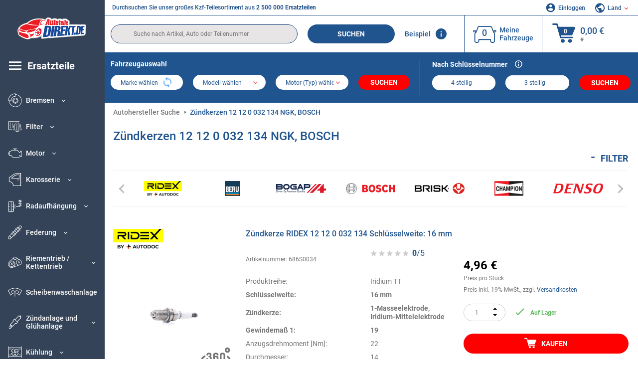

--- FILE ---
content_type: text/html; charset=UTF-8
request_url: https://www.autoteiledirekt.de/oenumber/12120032134.html
body_size: 21712
content:
<!DOCTYPE html>
<html lang="de">
<head>
    <meta charset="utf-8">
    <meta name="viewport" content="width=device-width, initial-scale=1.0">
    <meta name="csrf-token" content="tkzTHRuEDMUmrNR4qjLn0t0QR241o0pIQZ4H2CNI">
    <link rel="dns-prefetch" href="https://cdn.autoteiledirekt.de/">
    <link rel="dns-prefetch" href="https://scdn.autoteiledirekt.de/">
    <link rel="dns-prefetch" href="https://ajax.googleapis.com">
    <link rel="dns-prefetch" href="https://connect.facebook.net">
    <link rel="shortcut icon" type="image/x-icon" href="/favicon.ico">
    <meta name="robots" content="index, follow">
    <link rel="alternate" hreflang="de" href="https://www.autoteiledirekt.de/oenumber/12120032134.html">
    <link rel="alternate" hreflang="fr-FR" href="https://www.piecesauto.fr/oenumber/12120032134.html">
    <link rel="alternate" hreflang="en-GB" href="https://www.onlinecarparts.co.uk/oenumber/12120032134.html">
    <link rel="alternate" hreflang="es-ES" href="https://www.recambioscoche.es/oenumber/12120032134.html">
    <link rel="alternate" hreflang="it-IT" href="https://www.tuttoautoricambi.it/oenumber/12120032134.html">
    <link rel="alternate" hreflang="de-AT" href="https://www.teile-direkt.at/oenumber/12120032134.html">
    <link rel="alternate" hreflang="de-CH" href="https://www.teile-direkt.ch/oenumber/12120032134.html">
    <link rel="alternate" hreflang="pt-PT" href="https://www.pecasauto24.pt/oenumber/12120032134.html">
    <link rel="alternate" hreflang="nl" href="https://www.besteonderdelen.nl/oenumber/12120032134.html">
    <link rel="alternate" hreflang="da-DK" href="https://www.autodeleshop.dk/oenumber/12120032134.html">
    <link rel="alternate" hreflang="no-NO" href="https://www.reservedeler24.co.no/oenumber/12120032134.html">
    <link rel="alternate" hreflang="fi-FI" href="https://www.topautoosat.fi/oenumber/12120032134.html">
    <link rel="alternate" hreflang="sv-SE" href="https://www.reservdelar24.se/oenumber/12120032134.html">
    <link rel="alternate" hreflang="sk-SK" href="https://www.autodielyonline24.sk/oenumber/12120032134.html">
    <link rel="alternate" hreflang="nl-BE" href="https://www.autoonderdelen24.be/oenumber/12120032134.html">
    <link rel="alternate" hreflang="et-EE" href="https://www.autovaruosadonline.ee/oenumber/12120032134.html">
    <link rel="alternate" hreflang="lv-LV" href="https://www.rezervesdalas24.lv/oenumber/12120032134.html">
    <link rel="alternate" hreflang="fr-LU" href="https://www.piecesauto24.lu/oenumber/12120032134.html">
    <link rel="alternate" hreflang="pl-PL" href="https://www.autoczescionline24.pl/oenumber/12120032134.html">
    <link rel="alternate" hreflang="el-GR" href="https://www.antallaktikaexartimata.gr/oenumber/12120032134.html">
    <link rel="alternate" hreflang="hu-HU" href="https://www.autoalkatreszek24.hu/oenumber/12120032134.html">
        <link rel="canonical" href="https://www.autoteiledirekt.de/oenumber/12120032134.html">
    <link rel="next" href="https://www.autoteiledirekt.de/oenumber/12120032134.html?pg=2">
    
    <meta name="format-detection" content="telephone=no">
    <meta http-equiv="x-ua-compatible" content="ie=edge">
    <title>Zündkerze 12 12 0 032 134 NGK, BOSCH, CHAMPION | 12120032134</title>
    <meta name="description" content="24/7 ⏰ online ⏩ ⏩ OEM 12120032134 – Zündkerze ⬆️ Original-OEM-Qualität! ⬆️ Suchen Sie Teile für Ihr Fahrzeug anhand der OEM-Nummer und kaufen Sie sie online ⬆️"/>
    <meta name="keywords" content=""/>

    <link href="/assets/6feb4b/css/vendor.css?id=2dd8eb5c7272ff3bb356d374396d55c3" media="screen" rel="stylesheet" type="text/css">
    <link href="/assets/6feb4b/css/app.css?id=fd883e848d77c2bf85ca055196b4c415" media="screen" rel="stylesheet" type="text/css">

    
    <!-- a.1 -->

            <!-- a.2 -->
<script data-safe-params>
  window.safeParams = {};

  (function () {
    window.safeParams = {
      getUrlParams: function () {
        const currentParams = new URLSearchParams(window.location.search);
        const relevantParams = new URLSearchParams();
        const parametersList = ["siteid","source","wgu","wgexpiry","fbclid","gclid","wbraid","gbraid","braid","msclkid","utm_source","utm_medium","utm_campaign","utm_term","utm_content"];

        for (const [key, value] of currentParams) {
          if (parametersList.includes(key)) {
            relevantParams.append(key, value);
          }
        }

        return relevantParams;
      },
      getTrackingParams: function getTrackingParams (url, params) {
        if (!params.toString()) {
          return url;
        }

        const targetUrl = new URL(url, window.location.origin);
        for (const [key, value] of params) {
          if (!targetUrl.searchParams.has(key)) {
            targetUrl.searchParams.set(key, value);
          }
        }
        return targetUrl.toString();
      },
      isInternalLink: function (url) {
        try {
          const targetUrl = new URL(url, window.location.origin);
          if (targetUrl.protocol.match(/^(mailto|tel|javascript):/i)) {
            return false;
          }
          return targetUrl.origin === window.location.origin;
        } catch (e) {
          return false;
        }
      },
    };

    function initParamsManager () {
      const savedParams = window.safeParams.getUrlParams();

      if (!savedParams.toString()) {
        console.log('no params to save');
        return;
      }

      function processNewLinks (mutations) {
        mutations.forEach(mutation => {
          mutation.addedNodes.forEach(node => {
            if (node.nodeType === Node.ELEMENT_NODE) {
              node.querySelectorAll('a, [data-link]').forEach(element => {
                const url = element.tagName === 'A' ? element.href : element.dataset.link;

                if (window.safeParams.isInternalLink(url)) {
                  const processedUrl = window.safeParams.getTrackingParams(url, savedParams);

                  if (element.tagName === 'A') {
                    element.href = processedUrl;
                  } else {
                    element.dataset.link = processedUrl;
                  }
                }
              });
            }
          });
        });
      }

      const observer = new MutationObserver(processNewLinks);
      observer.observe(document.body, {
        childList: true,
        subtree: true,
      });

      document.querySelectorAll('a, [data-link]').forEach(element => {
        const url = element.tagName === 'A' ? element.href : element.dataset.link;

        if (window.safeParams.isInternalLink(url)) {
          const processedUrl = window.safeParams.getTrackingParams(url, savedParams);

          if (element.tagName === 'A') {
            element.href = processedUrl;
          } else {
            element.dataset.link = processedUrl;
          }
        }
      });
    }

    document.addEventListener('setTermsCookiesChoose', function (e) {
      if (e.detail?.allAnalyticsCookies !== 'denied' || e.detail?.allMarketingCookies !== 'denied') {
        initParamsManager();
      }
    });
  })();
</script>

</head>
<body>
<!-- a.3 -->
<div style="display:none" data-session-start></div>

<!-- Google Tag Manager (noscript) -->
<noscript>
    <iframe src="https://www.googletagmanager.com/ns.html?id=GTM-P8MXXBT"
            height="0" width="0" style="display:none;visibility:hidden"></iframe>
</noscript>
<!-- End Google Tag Manager (noscript) -->
<div id="app"             data-user-id="" data-cart-id="" data-ubi="bskidKxq3lVpOu9Z6z9PfxAqsWHRzItS1G6Dhp7UzeICa" data-cart-count="" data-maker-id="" data-model-id="" data-car-id="" data-404-page="" data-route-name="" data-ab-test-type data-ab-test-group data-ab-test-keys data-ab-test-values
    >
    <div class="container-fluid">
        <div class="row">
                            <div class="d-lg-block col-xl-2 order-1" data-main-menu-wraper>
    <div class="main-menu" data-main-menu>
        <a class="main-menu__close" href="#">
            <svg class="base-svg " role="img">
                <use xlink:href="/assets/6feb4b/svg/icon-sprite-bw.svg#sprite-close-popup-bw-"></use>
            </svg>
        </a>
        <div class="main-menu__box">
            <div class="main-menu__logo">
                <a href="https://www.autoteiledirekt.de/">
                    <img src="/assets/6feb4b/images/svg/logo/logo_de.svg" alt="Autoteiledirekt.de" title="autoteiledirekt.de Autoteile">
                </a>
            </div>
            <div class="main-menu__mobile-head">
            <div class="main-menu__mobile-login">
            <svg class="base-svg " role="img">
                <use xlink:href="/assets/6feb4b/svg/icon-sprite-color.svg#sprite-login-color-"></use>
            </svg>
            <span class="main-menu__mobile-head-link login js-mobile-login" data-login-show>
                Einloggen            </span>
            <span class="main-menu__mobile-head-link registration js-mobile-reg" data-register>
                Neuer Kunde?            </span>
        </div>
        <div class="main-menu__mobile-garage">
        <svg class="base-svg " role="img">
            <use xlink:href="/assets/6feb4b/svg/icon-sprite-color.svg#sprite-garage-color-"></use>
        </svg>
        <a class="main-menu__mobile-head-link" data-show-menu-garage href="#">Meine Fahrzeuge</a>
    </div>
    <div class="main-menu__mobile-lang">
        <svg class="base-svg " role="img">
            <use xlink:href="/assets/6feb4b/svg/icon-sprite-color.svg#sprite-lang-color-"></use>
        </svg>
        <span data-show-menu-lang class="main-menu__mobile-head-link js-mobile-lang">Land</span>
    </div>
</div>
<div class="popup popup--lang" data-popup data-menu-lang>
    <div class="popup__head">
        <div class="popup__head-back" data-popup-close>Zurück</div>
        <div class="popup__head-title">Land</div>
    </div>
    <div class="popup__content" data-content></div>
</div>

<div class="popup popup--account" data-popup data-menu-garage>
    <div class="popup__head">
        <div class="popup__head-back" data-popup-close>Zurück</div>
        <div class="popup__head-title">Meine Fahrzeuge</div>
    </div>
    <div class="popup__content" data-content data-garage-tooltip-container></div>
</div>
            <nav>
                <ul class="main-menu__navigation" data-catalog-type="2">
        <li class="main-menu__nav-title main-menu__nav-title--tablet" data-show-full-tablet-menu>
        <span class="main-menu__nav-title-link">
            <svg class="base-svg " role="img">
                <use xlink:href="/assets/6feb4b/svg/icon-sprite-color.svg#sprite-burger-icon-color-"></use>
            </svg>
        </span>
    </li>
    <li class="main-menu__nav-title" data-top-sidebar-link="">
        <a href="https://www.autoteiledirekt.de/autoersatzteile.html" class="main-menu__nav-title-link">
            <svg class="base-svg " role="img">
                <use xlink:href="/assets/6feb4b/svg/icon-sprite-color.svg#sprite-burger-icon-color-"></use>
            </svg>
            <span>Ersatzteile</span>
        </a>    </li>
                    <li>
            <div class="main-menu__cat main-menu__cat--catalog" data-show-full-tablet-menu>
                <span class="main-menu__cat-parent"
                      data-menu-cat-parent="2"
                      data-car-id="0">
                    <div class="icon">
                        <img class="lazyload"
                             src="https://scdn.autoteiledirekt.de/catalog/categories/sidebar/2.png"
                             data-srcset="https://scdn.autoteiledirekt.de/catalog/categories/sidebar/2.png"
                             srcset="https://www.autoteiledirekt.de/lazyload.php?width=28&amp;height=28"
                             alt="Bremsen"/>
                    </div>
                    <span class="text">Bremsen</span>
                </span>
                            </div>
        </li>
                            <li>
            <div class="main-menu__cat main-menu__cat--catalog" data-show-full-tablet-menu>
                <span class="main-menu__cat-parent"
                      data-menu-cat-parent="9"
                      data-car-id="0">
                    <div class="icon">
                        <img class="lazyload"
                             src="https://scdn.autoteiledirekt.de/catalog/categories/sidebar/9.png"
                             data-srcset="https://scdn.autoteiledirekt.de/catalog/categories/sidebar/9.png"
                             srcset="https://www.autoteiledirekt.de/lazyload.php?width=28&amp;height=28"
                             alt="Filter"/>
                    </div>
                    <span class="text">Filter</span>
                </span>
                            </div>
        </li>
                            <li>
            <div class="main-menu__cat main-menu__cat--catalog" data-show-full-tablet-menu>
                <span class="main-menu__cat-parent"
                      data-menu-cat-parent="1"
                      data-car-id="0">
                    <div class="icon">
                        <img class="lazyload"
                             src="https://scdn.autoteiledirekt.de/catalog/categories/sidebar/1.png"
                             data-srcset="https://scdn.autoteiledirekt.de/catalog/categories/sidebar/1.png"
                             srcset="https://www.autoteiledirekt.de/lazyload.php?width=28&amp;height=28"
                             alt="Motor"/>
                    </div>
                    <span class="text">Motor</span>
                </span>
                            </div>
        </li>
                            <li>
            <div class="main-menu__cat main-menu__cat--catalog" data-show-full-tablet-menu>
                <span class="main-menu__cat-parent"
                      data-menu-cat-parent="3"
                      data-car-id="0">
                    <div class="icon">
                        <img class="lazyload"
                             src="https://scdn.autoteiledirekt.de/catalog/categories/sidebar/3.png"
                             data-srcset="https://scdn.autoteiledirekt.de/catalog/categories/sidebar/3.png"
                             srcset="https://www.autoteiledirekt.de/lazyload.php?width=28&amp;height=28"
                             alt="Karosserie"/>
                    </div>
                    <span class="text">Karosserie</span>
                </span>
                            </div>
        </li>
                            <li>
            <div class="main-menu__cat main-menu__cat--catalog" data-show-full-tablet-menu>
                <span class="main-menu__cat-parent"
                      data-menu-cat-parent="10"
                      data-car-id="0">
                    <div class="icon">
                        <img class="lazyload"
                             src="https://scdn.autoteiledirekt.de/catalog/categories/sidebar/10.png"
                             data-srcset="https://scdn.autoteiledirekt.de/catalog/categories/sidebar/10.png"
                             srcset="https://www.autoteiledirekt.de/lazyload.php?width=28&amp;height=28"
                             alt="Radaufhängung"/>
                    </div>
                    <span class="text">Radaufhängung</span>
                </span>
                            </div>
        </li>
                            <li>
            <div class="main-menu__cat main-menu__cat--catalog" data-show-full-tablet-menu>
                <span class="main-menu__cat-parent"
                      data-menu-cat-parent="74"
                      data-car-id="0">
                    <div class="icon">
                        <img class="lazyload"
                             src="https://scdn.autoteiledirekt.de/catalog/categories/sidebar/74.png"
                             data-srcset="https://scdn.autoteiledirekt.de/catalog/categories/sidebar/74.png"
                             srcset="https://www.autoteiledirekt.de/lazyload.php?width=28&amp;height=28"
                             alt="Federung"/>
                    </div>
                    <span class="text">Federung</span>
                </span>
                            </div>
        </li>
                            <li>
            <div class="main-menu__cat main-menu__cat--catalog" data-show-full-tablet-menu>
                <span class="main-menu__cat-parent"
                      data-menu-cat-parent="77"
                      data-car-id="0">
                    <div class="icon">
                        <img class="lazyload"
                             src="https://scdn.autoteiledirekt.de/catalog/categories/sidebar/77.png"
                             data-srcset="https://scdn.autoteiledirekt.de/catalog/categories/sidebar/77.png"
                             srcset="https://www.autoteiledirekt.de/lazyload.php?width=28&amp;height=28"
                             alt="Riementrieb / Kettentrieb"/>
                    </div>
                    <span class="text">Riementrieb / Kettentrieb</span>
                </span>
                            </div>
        </li>
                            <li>
            <div class="main-menu__cat main-menu__cat--catalog" data-show-full-tablet-menu>
                <span class="main-menu__cat-parent"
                      data-menu-cat-parent="8"
                      data-car-id="0">
                    <div class="icon">
                        <img class="lazyload"
                             src="https://scdn.autoteiledirekt.de/catalog/categories/sidebar/8.png"
                             data-srcset="https://scdn.autoteiledirekt.de/catalog/categories/sidebar/8.png"
                             srcset="https://www.autoteiledirekt.de/lazyload.php?width=28&amp;height=28"
                             alt="Scheibenwaschanlage"/>
                    </div>
                    <span class="text">Scheibenwaschanlage</span>
                </span>
                            </div>
        </li>
                            <li>
            <div class="main-menu__cat main-menu__cat--catalog" data-show-full-tablet-menu>
                <span class="main-menu__cat-parent"
                      data-menu-cat-parent="7"
                      data-car-id="0">
                    <div class="icon">
                        <img class="lazyload"
                             src="https://scdn.autoteiledirekt.de/catalog/categories/sidebar/7.png"
                             data-srcset="https://scdn.autoteiledirekt.de/catalog/categories/sidebar/7.png"
                             srcset="https://www.autoteiledirekt.de/lazyload.php?width=28&amp;height=28"
                             alt="Zündanlage und Glühanlage"/>
                    </div>
                    <span class="text">Zündanlage und Glühanlage</span>
                </span>
                            </div>
        </li>
                            <li>
            <div class="main-menu__cat main-menu__cat--catalog" data-show-full-tablet-menu>
                <span class="main-menu__cat-parent"
                      data-menu-cat-parent="401"
                      data-car-id="0">
                    <div class="icon">
                        <img class="lazyload"
                             src="https://scdn.autoteiledirekt.de/catalog/categories/sidebar/401.png"
                             data-srcset="https://scdn.autoteiledirekt.de/catalog/categories/sidebar/401.png"
                             srcset="https://www.autoteiledirekt.de/lazyload.php?width=28&amp;height=28"
                             alt="Kühlung"/>
                    </div>
                    <span class="text">Kühlung</span>
                </span>
                            </div>
        </li>
                            <li>
            <div class="main-menu__cat main-menu__cat--catalog" data-show-full-tablet-menu>
                <span class="main-menu__cat-parent"
                      data-menu-cat-parent="4"
                      data-car-id="0">
                    <div class="icon">
                        <img class="lazyload"
                             src="https://scdn.autoteiledirekt.de/catalog/categories/sidebar/4.png"
                             data-srcset="https://scdn.autoteiledirekt.de/catalog/categories/sidebar/4.png"
                             srcset="https://www.autoteiledirekt.de/lazyload.php?width=28&amp;height=28"
                             alt="Auspuff"/>
                    </div>
                    <span class="text">Auspuff</span>
                </span>
                            </div>
        </li>
                            <li>
            <div class="main-menu__cat main-menu__cat--catalog" data-show-full-tablet-menu>
                <span class="main-menu__cat-parent"
                      data-menu-cat-parent="11"
                      data-car-id="0">
                    <div class="icon">
                        <img class="lazyload"
                             src="https://scdn.autoteiledirekt.de/catalog/categories/sidebar/11.png"
                             data-srcset="https://scdn.autoteiledirekt.de/catalog/categories/sidebar/11.png"
                             srcset="https://www.autoteiledirekt.de/lazyload.php?width=28&amp;height=28"
                             alt="Lenkung"/>
                    </div>
                    <span class="text">Lenkung</span>
                </span>
                            </div>
        </li>
                            <li>
            <div class="main-menu__cat main-menu__cat--catalog" data-show-full-tablet-menu>
                <span class="main-menu__cat-parent"
                      data-menu-cat-parent="75"
                      data-car-id="0">
                    <div class="icon">
                        <img class="lazyload"
                             src="https://scdn.autoteiledirekt.de/catalog/categories/sidebar/75.png"
                             data-srcset="https://scdn.autoteiledirekt.de/catalog/categories/sidebar/75.png"
                             srcset="https://www.autoteiledirekt.de/lazyload.php?width=28&amp;height=28"
                             alt="Innenausstattung"/>
                    </div>
                    <span class="text">Innenausstattung</span>
                </span>
                            </div>
        </li>
                            <li>
            <div class="main-menu__cat main-menu__cat--catalog" data-show-full-tablet-menu>
                <span class="main-menu__cat-parent"
                      data-menu-cat-parent="402"
                      data-car-id="0">
                    <div class="icon">
                        <img class="lazyload"
                             src="https://scdn.autoteiledirekt.de/catalog/categories/sidebar/402.png"
                             data-srcset="https://scdn.autoteiledirekt.de/catalog/categories/sidebar/402.png"
                             srcset="https://www.autoteiledirekt.de/lazyload.php?width=28&amp;height=28"
                             alt="Radantrieb"/>
                    </div>
                    <span class="text">Radantrieb</span>
                </span>
                            </div>
        </li>
                            <li>
            <div class="main-menu__cat main-menu__cat--catalog" data-show-full-tablet-menu>
                <span class="main-menu__cat-parent"
                      data-menu-cat-parent="58"
                      data-car-id="0">
                    <div class="icon">
                        <img class="lazyload"
                             src="https://scdn.autoteiledirekt.de/catalog/categories/sidebar/58.png"
                             data-srcset="https://scdn.autoteiledirekt.de/catalog/categories/sidebar/58.png"
                             srcset="https://www.autoteiledirekt.de/lazyload.php?width=28&amp;height=28"
                             alt="Kupplung"/>
                    </div>
                    <span class="text">Kupplung</span>
                </span>
                            </div>
        </li>
                            <li>
            <div class="main-menu__cat main-menu__cat--catalog" data-show-full-tablet-menu>
                <span class="main-menu__cat-parent"
                      data-menu-cat-parent="403"
                      data-car-id="0">
                    <div class="icon">
                        <img class="lazyload"
                             src="https://scdn.autoteiledirekt.de/catalog/categories/sidebar/403.png"
                             data-srcset="https://scdn.autoteiledirekt.de/catalog/categories/sidebar/403.png"
                             srcset="https://www.autoteiledirekt.de/lazyload.php?width=28&amp;height=28"
                             alt="Sensoren"/>
                    </div>
                    <span class="text">Sensoren</span>
                </span>
                            </div>
        </li>
                            <li>
            <div class="main-menu__cat main-menu__cat--catalog" data-show-full-tablet-menu>
                <span class="main-menu__cat-parent"
                      data-menu-cat-parent="404"
                      data-car-id="0">
                    <div class="icon">
                        <img class="lazyload"
                             src="https://scdn.autoteiledirekt.de/catalog/categories/sidebar/404.png"
                             data-srcset="https://scdn.autoteiledirekt.de/catalog/categories/sidebar/404.png"
                             srcset="https://www.autoteiledirekt.de/lazyload.php?width=28&amp;height=28"
                             alt="Dichtungen und Dichtringe"/>
                    </div>
                    <span class="text">Dichtungen und Dichtringe</span>
                </span>
                            </div>
        </li>
                            <li>
            <div class="main-menu__cat main-menu__cat--catalog" data-show-full-tablet-menu>
                <span class="main-menu__cat-parent"
                      data-menu-cat-parent="76"
                      data-car-id="0">
                    <div class="icon">
                        <img class="lazyload"
                             src="https://scdn.autoteiledirekt.de/catalog/categories/sidebar/76.png"
                             data-srcset="https://scdn.autoteiledirekt.de/catalog/categories/sidebar/76.png"
                             srcset="https://www.autoteiledirekt.de/lazyload.php?width=28&amp;height=28"
                             alt="Kraftstoffsystem"/>
                    </div>
                    <span class="text">Kraftstoffsystem</span>
                </span>
                            </div>
        </li>
                            <li>
            <div class="main-menu__cat main-menu__cat--catalog" data-show-full-tablet-menu>
                <span class="main-menu__cat-parent"
                      data-menu-cat-parent="405"
                      data-car-id="0">
                    <div class="icon">
                        <img class="lazyload"
                             src="https://scdn.autoteiledirekt.de/catalog/categories/sidebar/405.png"
                             data-srcset="https://scdn.autoteiledirekt.de/catalog/categories/sidebar/405.png"
                             srcset="https://www.autoteiledirekt.de/lazyload.php?width=28&amp;height=28"
                             alt="Getriebe"/>
                    </div>
                    <span class="text">Getriebe</span>
                </span>
                            </div>
        </li>
                            <li>
            <div class="main-menu__cat main-menu__cat--catalog" data-show-full-tablet-menu>
                <span class="main-menu__cat-parent"
                      data-menu-cat-parent="6"
                      data-car-id="0">
                    <div class="icon">
                        <img class="lazyload"
                             src="https://scdn.autoteiledirekt.de/catalog/categories/sidebar/6.png"
                             data-srcset="https://scdn.autoteiledirekt.de/catalog/categories/sidebar/6.png"
                             srcset="https://www.autoteiledirekt.de/lazyload.php?width=28&amp;height=28"
                             alt="Elektrik"/>
                    </div>
                    <span class="text">Elektrik</span>
                </span>
                            </div>
        </li>
                            <li>
            <div class="main-menu__cat main-menu__cat--catalog" data-show-full-tablet-menu>
                <span class="main-menu__cat-parent"
                      data-menu-cat-parent="78"
                      data-car-id="0">
                    <div class="icon">
                        <img class="lazyload"
                             src="https://scdn.autoteiledirekt.de/catalog/categories/sidebar/78.png"
                             data-srcset="https://scdn.autoteiledirekt.de/catalog/categories/sidebar/78.png"
                             srcset="https://www.autoteiledirekt.de/lazyload.php?width=28&amp;height=28"
                             alt="Schläuche / Leitungen"/>
                    </div>
                    <span class="text">Schläuche / Leitungen</span>
                </span>
                            </div>
        </li>
                            <li>
            <div class="main-menu__cat main-menu__cat--catalog" data-show-full-tablet-menu>
                <span class="main-menu__cat-parent"
                      data-menu-cat-parent="67"
                      data-car-id="0">
                    <div class="icon">
                        <img class="lazyload"
                             src="https://scdn.autoteiledirekt.de/catalog/categories/sidebar/67.png"
                             data-srcset="https://scdn.autoteiledirekt.de/catalog/categories/sidebar/67.png"
                             srcset="https://www.autoteiledirekt.de/lazyload.php?width=28&amp;height=28"
                             alt="Klimaanlage"/>
                    </div>
                    <span class="text">Klimaanlage</span>
                </span>
                            </div>
        </li>
                            <li>
            <div class="main-menu__cat main-menu__cat--catalog" data-show-full-tablet-menu>
                <span class="main-menu__cat-parent"
                      data-menu-cat-parent="5"
                      data-car-id="0">
                    <div class="icon">
                        <img class="lazyload"
                             src="https://scdn.autoteiledirekt.de/catalog/categories/sidebar/5.png"
                             data-srcset="https://scdn.autoteiledirekt.de/catalog/categories/sidebar/5.png"
                             srcset="https://www.autoteiledirekt.de/lazyload.php?width=28&amp;height=28"
                             alt="Heizung und Lüftung"/>
                    </div>
                    <span class="text">Heizung und Lüftung</span>
                </span>
                            </div>
        </li>
                            <li>
            <div class="main-menu__cat main-menu__cat--catalog" data-show-full-tablet-menu>
                <span class="main-menu__cat-parent"
                      data-menu-cat-parent="407"
                      data-car-id="0">
                    <div class="icon">
                        <img class="lazyload"
                             src="https://scdn.autoteiledirekt.de/catalog/categories/sidebar/407.png"
                             data-srcset="https://scdn.autoteiledirekt.de/catalog/categories/sidebar/407.png"
                             srcset="https://www.autoteiledirekt.de/lazyload.php?width=28&amp;height=28"
                             alt="Riemenscheiben / Zahnräder"/>
                    </div>
                    <span class="text">Riemenscheiben / Zahnräder</span>
                </span>
                            </div>
        </li>
                            <li>
            <div class="main-menu__cat main-menu__cat--catalog" data-show-full-tablet-menu>
                <span class="main-menu__cat-parent"
                      data-menu-cat-parent="408"
                      data-car-id="0">
                    <div class="icon">
                        <img class="lazyload"
                             src="https://scdn.autoteiledirekt.de/catalog/categories/sidebar/408.png"
                             data-srcset="https://scdn.autoteiledirekt.de/catalog/categories/sidebar/408.png"
                             srcset="https://www.autoteiledirekt.de/lazyload.php?width=28&amp;height=28"
                             alt="Glühbirnen"/>
                    </div>
                    <span class="text">Glühbirnen</span>
                </span>
                            </div>
        </li>
                            <li>
            <div class="main-menu__cat main-menu__cat--catalog" data-show-full-tablet-menu>
                <span class="main-menu__cat-parent"
                      data-menu-cat-parent="406"
                      data-car-id="0">
                    <div class="icon">
                        <img class="lazyload"
                             src="https://scdn.autoteiledirekt.de/catalog/categories/sidebar/406.png"
                             data-srcset="https://scdn.autoteiledirekt.de/catalog/categories/sidebar/406.png"
                             srcset="https://www.autoteiledirekt.de/lazyload.php?width=28&amp;height=28"
                             alt="Relais"/>
                    </div>
                    <span class="text">Relais</span>
                </span>
                            </div>
        </li>
                            <li>
            <div class="main-menu__cat main-menu__cat--catalog" data-show-full-tablet-menu>
                <span class="main-menu__cat-parent"
                      data-menu-cat-parent="530"
                      data-car-id="0">
                    <div class="icon">
                        <img class="lazyload"
                             src="https://scdn.autoteiledirekt.de/catalog/categories/sidebar/530.png"
                             data-srcset="https://scdn.autoteiledirekt.de/catalog/categories/sidebar/530.png"
                             srcset="https://www.autoteiledirekt.de/lazyload.php?width=28&amp;height=28"
                             alt="Tuning"/>
                    </div>
                    <span class="text">Tuning</span>
                </span>
                            </div>
        </li>
                            <li>
            <div class="main-menu__cat main-menu__cat--catalog" data-show-full-tablet-menu>
                <span class="main-menu__cat-parent"
                      data-menu-cat-parent="537"
                      data-car-id="0">
                    <div class="icon">
                        <img class="lazyload"
                             src="https://scdn.autoteiledirekt.de/catalog/categories/sidebar/537.png"
                             data-srcset="https://scdn.autoteiledirekt.de/catalog/categories/sidebar/537.png"
                             srcset="https://www.autoteiledirekt.de/lazyload.php?width=28&amp;height=28"
                             alt="Türen"/>
                    </div>
                    <span class="text">Türen</span>
                </span>
                            </div>
        </li>
                            <li>
            <div class="main-menu__cat main-menu__cat--catalog" data-show-full-tablet-menu>
                <span class="main-menu__cat-parent"
                      data-menu-cat-parent="724"
                      data-car-id="0">
                    <div class="icon">
                        <img class="lazyload"
                             src="https://scdn.autoteiledirekt.de/catalog/categories/sidebar/724.png"
                             data-srcset="https://scdn.autoteiledirekt.de/catalog/categories/sidebar/724.png"
                             srcset="https://www.autoteiledirekt.de/lazyload.php?width=28&amp;height=28"
                             alt="Reparatursätze"/>
                    </div>
                    <span class="text">Reparatursätze</span>
                </span>
                            </div>
        </li>
            </ul>
                <ul class="main-menu__navigation mt-4">
            <li>
            <a href="https://www.autoteiledirekt.de/autoersatzteil/motorol.html"                    class="main-menu__cat link" data-id="269">
                <div class="icon" data-show-full-tablet-menu>
                    <img class="lazyload"
                         src="/assets/6feb4b/images/svg/directions/269.png"
                         data-srcset="/assets/6feb4b/images/svg/directions/269.png"
                         srcset="https://www.autoteiledirekt.de/lazyload.php?width=28&amp;height=28"
                         alt="">
                </div>
                <span class="text">Motoröl</span>
            </a>        </li>
            <li>
            <a href="https://www.autoteiledirekt.de/autoersatzteil/batterie.html"                    class="main-menu__cat link" data-id="250">
                <div class="icon" data-show-full-tablet-menu>
                    <img class="lazyload"
                         src="/assets/6feb4b/images/svg/directions/250.png"
                         data-srcset="/assets/6feb4b/images/svg/directions/250.png"
                         srcset="https://www.autoteiledirekt.de/lazyload.php?width=28&amp;height=28"
                         alt="Batterie">
                </div>
                <span class="text">Autobatterie</span>
            </a>        </li>
            <li>
            <a href="https://www.autoteiledirekt.de/autozubehoer.html"                    class="main-menu__cat link" data-id="33000">
                <div class="icon" data-show-full-tablet-menu>
                    <img class="lazyload"
                         src="/assets/6feb4b/images/svg/directions/33000.png"
                         data-srcset="/assets/6feb4b/images/svg/directions/33000.png"
                         srcset="https://www.autoteiledirekt.de/lazyload.php?width=28&amp;height=28"
                         alt="">
                </div>
                <span class="text">Autozubehör</span>
            </a>        </li>
            <li>
            <a href="https://www.autoteiledirekt.de/chemie-und-pflege.html"                    class="main-menu__cat link" data-id="30000">
                <div class="icon" data-show-full-tablet-menu>
                    <img class="lazyload"
                         src="/assets/6feb4b/images/svg/directions/30000.png"
                         data-srcset="/assets/6feb4b/images/svg/directions/30000.png"
                         srcset="https://www.autoteiledirekt.de/lazyload.php?width=28&amp;height=28"
                         alt="">
                </div>
                <span class="text">Autopflege</span>
            </a>        </li>
            <li>
            <a href="https://www.autoteiledirekt.de/werkzeuge.html"                    class="main-menu__cat link" data-id="36000">
                <div class="icon" data-show-full-tablet-menu>
                    <img class="lazyload"
                         src="/assets/6feb4b/images/svg/directions/36000.png"
                         data-srcset="/assets/6feb4b/images/svg/directions/36000.png"
                         srcset="https://www.autoteiledirekt.de/lazyload.php?width=28&amp;height=28"
                         alt="">
                </div>
                <span class="text">Werkzeuge</span>
            </a>        </li>
            <li>
            <a href="https://www.autoteiledirekt.de/reifenshop/autoreifen.html"                    class="main-menu__cat link" data-id="23208">
                <div class="icon" data-show-full-tablet-menu>
                    <img class="lazyload"
                         src="/assets/6feb4b/images/svg/directions/23208.png"
                         data-srcset="/assets/6feb4b/images/svg/directions/23208.png"
                         srcset="https://www.autoteiledirekt.de/lazyload.php?width=28&amp;height=28"
                         alt="">
                </div>
                <span class="text">Reifen</span>
            </a>        </li>
            <li>
            <a href="https://www.autoteiledirekt.de/automarke.html"                    class="main-menu__cat link" data-id="makers">
                <div class="icon" data-show-full-tablet-menu>
                    <img class="lazyload"
                         src="/assets/6feb4b/images/svg/menu-icons/menu-icon19-color.svg"
                         data-srcset="/assets/6feb4b/images/svg/menu-icons/menu-icon19-color.svg"
                         srcset="https://www.autoteiledirekt.de/lazyload.php?width=28&amp;height=28"
                         alt="">
                </div>
                <span class="text">Automarken</span>
            </a>        </li>
            <li>
            <a href="https://www.autoteiledirekt.de/hersteller.html"                    class="main-menu__cat link" data-id="brands">
                <div class="icon" data-show-full-tablet-menu>
                    <img class="lazyload"
                         src="/assets/6feb4b/images/svg/menu-icons/menu-icon20-color.svg"
                         data-srcset="/assets/6feb4b/images/svg/menu-icons/menu-icon20-color.svg"
                         srcset="https://www.autoteiledirekt.de/lazyload.php?width=28&amp;height=28"
                         alt="">
                </div>
                <span class="text">Hersteller</span>
            </a>        </li>
    </ul>
            </nav>

            <ul class="main-menu__links mt-4">
    <li>
        <div class="main-menu__cat main-menu__cat--links" data-show-full-tablet-menu>
            <div class="main-menu__cat-parent" data-menu-cat-links>
                <div class="icon"><img src="/assets/6feb4b/images/html/menu-icon-union@2x.png"></div>
                <span class="text">Ersatzteile für Ihr Auto</span>
            </div>
            <div class="main-menu__drop-cat" style="display: none">
                <div class="main-menu__drop-head">
                    <span class="back" data-mobile-menu-back data-text="Ersatzteile für Ihr Auto"></span>
                </div>
                <ul>
                    <li>
                        <a href="https://www.autoteiledirekt.de/makers-top-parts.html" class="main-menu__drop-link">
                            <span>Finden Sie die besten Ersatzteile für Ihr Auto</span>
                        </a>
                    </li>
                    <li>
                        <a href="https://www.autoteiledirekt.de/makers-top-models.html" class="main-menu__drop-link">
                            <span>Ersatzteilauswahl für gängige Fahrzeuge</span>
                        </a>
                    </li>
                </ul>
            </div>
        </div>
    </li>
</ul>

            <ul class="main-menu__links d-block d-md-none">
    <li>
        <div class="main-menu__cat main-menu__cat--links" data-menu-stat-links>
            <div class="main-menu__cat-parent">
                <div class="icon">
                    <img src="/assets/6feb4b/images/html/menu-icon-info@2x.png" alt="">
                </div>
                <span class="text">Information</span>
            </div>
            <div class="main-menu__drop-cat">
                <div class="main-menu__drop-head">
                </div>
            </div>
        </div>
    </li>
</ul>

            <div class="main-menu__payments mt-3">
                <ul>
    <li><img class="lazyload"
             src="/assets/6feb4b/images/svg/transparent/delivery/DHL_white.svg"
             data-srcset="/assets/6feb4b/images/svg/transparent/delivery/DHL_white.svg"
             srcset="https://www.autoteiledirekt.de/lazyload.php?width=28&amp;height=28"
             alt="Zündkerze 12120032134 mit DHL liefern lassen"></li>
    <li><img class="lazyload"
             src="/assets/6feb4b/images/svg/transparent/delivery/GLS_white.svg"
             data-srcset="/assets/6feb4b/images/svg/transparent/delivery/GLS_white.svg"
             srcset="https://www.autoteiledirekt.de/lazyload.php?width=28&amp;height=28"
             alt="Zündkerzensatz 12120032134 mit GLS liefern lassen"></li>
            <li><img class="preview lazyload"
                 src="/assets/common/images/svg/payments-white/secure.svg"
                 data-srcset="/assets/common/images/svg/payments-white/secure.svg"
                 srcset="https://www.autoteiledirekt.de/lazyload.php?width=28&amp;height=28"
                 alt="Zündkerzen 12 12 0 032 134 zuverlässiger Datenschutz beim Einkaufen mit COMODO">
        </li>
            <li><img class="preview lazyload"
                 src="/assets/common/images/svg/payments-white/de/klarna.svg"
                 data-srcset="/assets/common/images/svg/payments-white/de/klarna.svg"
                 srcset="https://www.autoteiledirekt.de/lazyload.php?width=28&amp;height=28"
                 alt="Bezahlung mit Klarna: Kerzen 12-12-0032-134">
        </li>
            <li><img class="preview lazyload"
                 src="/assets/common/images/svg/payments-white/paypal.svg"
                 data-srcset="/assets/common/images/svg/payments-white/paypal.svg"
                 srcset="https://www.autoteiledirekt.de/lazyload.php?width=28&amp;height=28"
                 alt="Zündkerzen 1212 0 032 134 mit PayPal sicher bezahlen">
        </li>
            <li><img class="preview lazyload"
                 src="/assets/common/images/svg/payments-white/visa-color.svg"
                 data-srcset="/assets/common/images/svg/payments-white/visa-color.svg"
                 srcset="https://www.autoteiledirekt.de/lazyload.php?width=28&amp;height=28"
                 alt="Zündkerze 1212 0032 134 via Rechnung Visa">
        </li>
            <li><img class="preview lazyload"
                 src="/assets/common/images/svg/payments-white/mastercard-color.svg"
                 data-srcset="/assets/common/images/svg/payments-white/mastercard-color.svg"
                 srcset="https://www.autoteiledirekt.de/lazyload.php?width=28&amp;height=28"
                 alt="Zündkerzensatz 12 12 0 032 134 mit Mastercard kaufen">
        </li>
            <li><img class="preview lazyload"
                 src="/assets/common/images/svg/payments-white/sofort.svg"
                 data-srcset="/assets/common/images/svg/payments-white/sofort.svg"
                 srcset="https://www.autoteiledirekt.de/lazyload.php?width=28&amp;height=28"
                 alt="BMW, MINI, OPEL, FIAT, BMW (BRILLIANCE) 12-12-0032-134 mit Sofortüberweisung sicher bezahlen">
        </li>
            <li><img class="preview lazyload"
                 src="/assets/common/images/svg/payments-white/vorkasse.svg"
                 data-srcset="/assets/common/images/svg/payments-white/vorkasse.svg"
                 srcset="https://www.autoteiledirekt.de/lazyload.php?width=28&amp;height=28"
                 alt="BMW, OPEL, FIAT, MINI 12 12 0 032 134 mit Vorkasse bezahlen">
        </li>
    </ul>
            </div>
            <div class="main-menu__partner mt-1">
                <span data-link="https://www.tecalliance.net/de/copyright-note/" data-target="_blank">
                    <svg class="base-svg " role="img">
                        <use xlink:href="/assets/6feb4b/svg/icon-sprite-bw.svg#sprite-tec-alliance-bw-"></use>
                    </svg>
                </span>
            </div>
        </div>
    </div>

</div>
                        <div class="col col-md-12 col-xl-10 pl-0 order-2 content-page">
                <div data-covid-block></div>
                                <header><div class="headline">
    <div class="row">
        <div class="col-md-6"><span class="headline__slogan">Durchsuchen Sie unser großes Kzf-Teilesortiment aus <b>2 500 000 Ersatzteilen</b></span></div>
        <div class="col-md-6 ml-auto d-flex justify-content-end">
            <div class="headline__auth">
            <div class="headline__login js-login-popup">
            <svg class="base-svg " role="img">
                <use xlink:href="/assets/6feb4b/svg/icon-sprite-color.svg#sprite-login-color-"></use>
            </svg>
            <span>Einloggen</span>
        </div>
    </div>

            <div class="headline__lang" data-tooltip-hover data-header-lang data-button-project-present>
    <svg class="base-svg " role="img">
        <use xlink:href="/assets/6feb4b/svg/icon-sprite-color.svg#sprite-lang-color-"></use>
    </svg>
    <span>Land</span>

    <div class="language-tooltip" data-excluded-page="">

    
</div>
</div>
        </div>
    </div>
</div>
<div class="header-middle" data-header-content>
    <div class="row">
        <div class="col-1 d-md-none header-mobile__burger" data-burger-mobile>
            <svg class="base-svg " role="img">
                <use xlink:href="/assets/6feb4b/svg/icon-sprite-bw.svg#sprite-burger-icon-bw-"></use>
            </svg>
        </div>
        <div class="header-mobile__logo-col">
            <a class="header-mobile__logo" href="https://www.autoteiledirekt.de/">
                <img src="/assets/6feb4b/images/svg/logo/logo_de.svg" alt="Autoteiledirekt.de">
            </a>
        </div>
        <div class="col-md-8 header-middle__search-wrap">
    <div class="header-middle__search">
        <div class="header-middle__input">
            <svg class="base-svg" role="img">
                <use xlink:href="/assets/6feb4b/svg/icon-sprite-color.svg#sprite-search-icon-color-"></use>
            </svg>
            <form class="autocomplete" method="get" action="https://www.autoteiledirekt.de/suche.html" data-autocomplete-form>
                <input value=""  aria-label="search" type="text" name="keyword" placeholder="Suche nach Artikel, Auto oder Teilenummer"
                       data-search-autocomplete-input autocomplete="off" />
            </form>
        </div>
        <div class="header-middle__btn">
            <a class="header-middle__btn-link" href="#" data-search-submit-button>Suchen</a>
        </div>

        <div class="header-middle__info" data-tooltip-click data-example-tooltip-dropdown>
    <div class="header-middle__info-text">
        <span>Beispiel</span>
        <svg class="base-svg " role="img">
            <use xlink:href="/assets/6feb4b/svg/icon-sprite-color.svg#sprite-info-color-"></use>
        </svg>
    </div>
</div>
    </div>
</div>
        <div class="d-none d-md-block col-md-2">
    <div class="header-middle__garage" data-tooltip-click data-header-garage>
        <div class="count" data-count="0">
            <svg role="img" class="base-svg">
                <use xlink:href="/assets/6feb4b/svg/icon-sprite-color.svg#sprite-garage-color-"></use>
            </svg>
        </div>
        <div class="text">
            Meine Fahrzeuge            <div class="icon" data-garage-show-car-selector data-loading>+</div>
        </div>
        <div data-garage-tooltip-container></div>
    </div>
</div>
        <div class="col-2 col-sm-3 col-md-2 ml-auto" data-header-cart>
    <div class="header-middle__cart" data-header-cart-middle data-tooltip-hover>
        <div class="cart-info-wrapper" data-link="https://www.autoteiledirekt.de/basket.html">
    <div class="cart-icon">
        <svg class="base-svg" role="img">
            <use xlink:href="/assets/6feb4b/svg/icon-sprite-bw.svg#sprite-cart-icon-bw-"></use>
        </svg>
        <span class="count" data-cart-count-products>0</span>
    </div>
    <div class="cart-price">
        <div class="cart-order-price">0,00 &euro;</div>
        <div class="cart-order-numb">#</div>
    </div>
</div>
            </div>
</div>
    </div>
</div>
</header>
                <main class="listing-page" id="main" role="main" data-ajax-listing-page>
                                            <div class="header-select header-select--right "
     data-popup-select
     data-car-search-selector
     data-car-search-type="base">
    <a href="#" class="close">
        <svg role="img" class="base-svg ">
            <use xlink:href="/assets/6feb4b/svg/icon-sprite-bw.svg#sprite-close-popup-bw-"></use>
        </svg>
    </a>
        <div class="row">
        <div class="col-lg-7 mb-3 mb-lg-0">
            <div class="header-select__choosse" data-selector>
    <span class="title">Fahrzeugauswahl</span>
    <form onsubmit="return false;">
        <div class="header-select__choosse-wrap">

            <div class="selector" data-selector-maker data-form-row>
    <svg class="base-svg circle-arrow" role="img">
        <use xlink:href="/assets/6feb4b/svg/icon-sprite-bw.svg#sprite-circle-arrow-bw-"></use>
    </svg>
    <select name="makerId" aria-label="maker">
        <option value="-1">Marke wählen</option>
    </select>
    <span class="error-tooltip">
        <svg role="img" class="base-svg ">
            <use xlink:href="/assets/6feb4b/svg/icon-sprite-bw.svg#sprite-warning-bw-"></use>
        </svg>
        <span data-error-message></span>
    </span>
</div>
<div class="selector" data-selector-model data-form-row>
    <svg class="base-svg circle-arrow" role="img">
        <use xlink:href="/assets/6feb4b/svg/icon-sprite-bw.svg#sprite-circle-arrow-bw-"></use>
    </svg>
    <select name="modelId"  aria-label="model">
        <option value="-1">Modell wählen</option>
    </select>
    <span class="error-tooltip">
        <svg role="img" class="base-svg ">
            <use xlink:href="/assets/6feb4b/svg/icon-sprite-bw.svg#sprite-warning-bw-"></use>
        </svg>
        <span data-error-message></span>
    </span>
</div>
<div class="selector" data-selector-car data-form-row>
    <svg class="base-svg circle-arrow" role="img">
        <use xlink:href="/assets/6feb4b/svg/icon-sprite-bw.svg#sprite-circle-arrow-bw-"></use>
    </svg>
    <select name="carId"  aria-label="car">
        <option value="-1">Motor (Typ) wählen</option>
    </select>
    <span class="error-tooltip">
        <svg role="img" class="base-svg ">
            <use xlink:href="/assets/6feb4b/svg/icon-sprite-bw.svg#sprite-warning-bw-"></use>
        </svg>
        <span data-error-message></span>
    </span>
</div>


            <button class="button" type="button" data-selector-button>
                Suchen            </button>
        </div>
    </form>
</div>
        </div>
        <div class="col-lg-5">
            <div class="header-select__number" data-selector-number>
    <form onsubmit="return false;">
        <div class="title">
            <span>Nach Schlüsselnummer</span>
            <div class="header-select__info" data-tooltip-click>
            <span class="toggle-icon">
                <svg role="img" class="base-svg ">
                  <use xlink:href="/assets/6feb4b/svg/icon-sprite-bw.svg#sprite-info-bw-"></use>
                </svg>
            </span>
                <div class="select-info-tooltip">
                    <a href="#" class="close">
                        <svg role="img" class="base-svg ">
                            <use xlink:href="/assets/6feb4b/svg/icon-sprite-bw.svg#sprite-close-popup-bw-"></use>
                        </svg>
                    </a>
                    <div class="select-info-tooltip__title">Wo finde ich die Schlüsselnummern?</div>
                    <div class="select-info-tooltip__image">
                        <img src="/assets/6feb4b/images/beispiel.png?rev=94077976"
                             class="lazyload"
                             data-srcset="/assets/6feb4b/images/beispiel.png?rev=94077976"
                             srcset="https://www.autoteiledirekt.de/lazyload.php?width=300&amp;height=300"
                             alt="OE Autoteile 12 12 0 032 134 nach SCHLÜSSELNUMMER (KBA-NR.) suchen">
                    </div>
                </div>
            </div>
        </div>

        <div class="header-select__number-wrap">
            <div class="text-field" data-selector-number-kba1 data-form-row>
    <input type="text" aria-label="kba1" name="kba[]" id="kba1" placeholder="4-stellig" maxlength="4"
            value=""
        >
    <span class="error-tooltip">
        <svg role="img" class="base-svg ">
            <use xlink:href="/assets/6feb4b/svg/icon-sprite-bw.svg#sprite-warning-bw-"></use>
        </svg>
        <span data-error-message></span>
    </span>
</div>
<div class="text-field" data-selector-number-kba2 data-form-row>
    <input type="text" aria-label="kba2" name="kba[]" id="kba2" placeholder="3-stellig" maxlength="3"
            value=""
        >
    <span class="error-tooltip">
        <svg role="img" class="base-svg ">
            <use xlink:href="/assets/6feb4b/svg/icon-sprite-bw.svg#sprite-warning-bw-"></use>
        </svg>
        <span data-error-message></span>
    </span>
</div>


            <a href="#" class="button" data-selector-number-button>Suchen</a>
        </div>
    </form>
</div>
        </div>
    </div>
</div>
                                                                                        <div class="breadcrumbs">
        <script type="application/ld+json">{
    "@context": "https://schema.org",
    "@type": "BreadcrumbList",
    "itemListElement": [
        {
            "@type": "ListItem",
            "position": 1,
            "item": {
                "@type": "Thing",
                "name": "Autohersteller Suche",
                "@id": "https://www.autoteiledirekt.de/autoersatzteile.html"
            }
        },
        {
            "@type": "ListItem",
            "position": 2,
            "item": {
                "@type": "Thing",
                "name": "Zündkerzen 12 12 0 032 134 NGK, BOSCH"
            }
        }
    ]
}</script>        <ul>
                                                <li>
                        <a href="https://www.autoteiledirekt.de/autoersatzteile.html" class="breadcrumbs__item">
                            <span>Autohersteller Suche</span>
                        </a>                    </li>
                                                                <li>
                        <span class="breadcrumbs__item defcurrent">Zündkerzen 12 12 0 032 134 NGK, BOSCH</span>
                    </li>
                                    </ul>
    </div>

                                            <div class="title-car title-car--page">
        <h1>Zündkerzen 12 12 0 032 134 NGK, BOSCH</h1>
            </div>

    
    <div class="filters-wrapper" data-listing-filters>
        <div class="listing-filters">
        <div class="listing-filters__toggle">
            <span class="open text js-listing-filters-toggle">Filter</span>
        </div>
        <form class="listing-filters__forms" action="https://www.autoteiledirekt.de/oenumber/12120032134.html" data-filter-form method="get">
            
            
            
            
            <div class="brand-slider brand-slider--filter " data-id="brand">
        <div class="brand-slider__list" data-listing-brand-slider>
                            <div class="brand-slider__item">
                    <input onchange="$(this.form).trigger('submit')" class="brand-slider__checkbox"
                            type="checkbox"                            name="brand[]"
                           value="100015" id="brand-1"
                                               />
                    <label class="brand-slider__label" for="brand-1">
                                                <img class="lazyload"
                             data-srcset="https://cdn.autoteiledirekt.de/brands/thumbs/100015.png?m=2 1x, https://cdn.autoteiledirekt.de/brands/thumbs/100015.png?m=1 2x"
                             srcset="https://www.autoteiledirekt.de/lazyload.php?width=300&amp;height=300"
                             src="https://cdn.autoteiledirekt.de/brands/thumbs/100015.png?m=2"
                             alt="RIDEX 12120032134"/>
                                            </label>
                </div>
                            <div class="brand-slider__item">
                    <input onchange="$(this.form).trigger('submit')" class="brand-slider__checkbox"
                            type="checkbox"                            name="brand[]"
                           value="11" id="brand-2"
                                               />
                    <label class="brand-slider__label" for="brand-2">
                                                <img class="lazyload"
                             data-srcset="https://cdn.autoteiledirekt.de/brands/thumbs/11.png?m=2 1x, https://cdn.autoteiledirekt.de/brands/thumbs/11.png?m=1 2x"
                             srcset="https://www.autoteiledirekt.de/lazyload.php?width=300&amp;height=300"
                             src="https://cdn.autoteiledirekt.de/brands/thumbs/11.png?m=2"
                             alt="BERU 12120032134"/>
                                            </label>
                </div>
                            <div class="brand-slider__item">
                    <input onchange="$(this.form).trigger('submit')" class="brand-slider__checkbox"
                            type="checkbox"                            name="brand[]"
                           value="5349" id="brand-3"
                                               />
                    <label class="brand-slider__label" for="brand-3">
                                                <img class="lazyload"
                             data-srcset="https://cdn.autoteiledirekt.de/brands/thumbs/5349.png?m=2 1x, https://cdn.autoteiledirekt.de/brands/thumbs/5349.png?m=1 2x"
                             srcset="https://www.autoteiledirekt.de/lazyload.php?width=300&amp;height=300"
                             src="https://cdn.autoteiledirekt.de/brands/thumbs/5349.png?m=2"
                             alt="BOGAP 12120032134"/>
                                            </label>
                </div>
                            <div class="brand-slider__item">
                    <input onchange="$(this.form).trigger('submit')" class="brand-slider__checkbox"
                            type="checkbox"                            name="brand[]"
                           value="30" id="brand-4"
                                               />
                    <label class="brand-slider__label" for="brand-4">
                                                <img class="lazyload"
                             data-srcset="https://cdn.autoteiledirekt.de/brands/thumbs/30.png?m=2 1x, https://cdn.autoteiledirekt.de/brands/thumbs/30.png?m=1 2x"
                             srcset="https://www.autoteiledirekt.de/lazyload.php?width=300&amp;height=300"
                             src="https://cdn.autoteiledirekt.de/brands/thumbs/30.png?m=2"
                             alt="BOSCH 12120032134"/>
                                            </label>
                </div>
                            <div class="brand-slider__item">
                    <input onchange="$(this.form).trigger('submit')" class="brand-slider__checkbox"
                            type="checkbox"                            name="brand[]"
                           value="10953" id="brand-5"
                                               />
                    <label class="brand-slider__label" for="brand-5">
                                                <img class="lazyload"
                             data-srcset="https://cdn.autoteiledirekt.de/brands/thumbs/10953.png?m=2 1x, https://cdn.autoteiledirekt.de/brands/thumbs/10953.png?m=1 2x"
                             srcset="https://www.autoteiledirekt.de/lazyload.php?width=300&amp;height=300"
                             src="https://cdn.autoteiledirekt.de/brands/thumbs/10953.png?m=2"
                             alt="BRISK 12120032134"/>
                                            </label>
                </div>
                            <div class="brand-slider__item">
                    <input onchange="$(this.form).trigger('submit')" class="brand-slider__checkbox"
                            type="checkbox"                            name="brand[]"
                           value="43" id="brand-6"
                                               />
                    <label class="brand-slider__label" for="brand-6">
                                                <img class="lazyload"
                             data-srcset="https://cdn.autoteiledirekt.de/brands/thumbs/43.png?m=2 1x, https://cdn.autoteiledirekt.de/brands/thumbs/43.png?m=1 2x"
                             srcset="https://www.autoteiledirekt.de/lazyload.php?width=300&amp;height=300"
                             src="https://cdn.autoteiledirekt.de/brands/thumbs/43.png?m=2"
                             alt="CHAMPION 12120032134"/>
                                            </label>
                </div>
                            <div class="brand-slider__item">
                    <input onchange="$(this.form).trigger('submit')" class="brand-slider__checkbox"
                            type="checkbox"                            name="brand[]"
                           value="66" id="brand-7"
                                               />
                    <label class="brand-slider__label" for="brand-7">
                                                <img class="lazyload"
                             data-srcset="https://cdn.autoteiledirekt.de/brands/thumbs/66.png?m=2 1x, https://cdn.autoteiledirekt.de/brands/thumbs/66.png?m=1 2x"
                             srcset="https://www.autoteiledirekt.de/lazyload.php?width=300&amp;height=300"
                             src="https://cdn.autoteiledirekt.de/brands/thumbs/66.png?m=2"
                             alt="DENSO 12120032134"/>
                                            </label>
                </div>
                            <div class="brand-slider__item">
                    <input onchange="$(this.form).trigger('submit')" class="brand-slider__checkbox"
                            type="checkbox"                            name="brand[]"
                           value="10580" id="brand-8"
                                               />
                    <label class="brand-slider__label" for="brand-8">
                                                <img class="lazyload"
                             data-srcset="https://cdn.autoteiledirekt.de/brands/thumbs/10580.png?m=2 1x, https://cdn.autoteiledirekt.de/brands/thumbs/10580.png?m=1 2x"
                             srcset="https://www.autoteiledirekt.de/lazyload.php?width=300&amp;height=300"
                             src="https://cdn.autoteiledirekt.de/brands/thumbs/10580.png?m=2"
                             alt="DT Spare Parts 12120032134"/>
                                            </label>
                </div>
                            <div class="brand-slider__item">
                    <input onchange="$(this.form).trigger('submit')" class="brand-slider__checkbox"
                            type="checkbox"                            name="brand[]"
                           value="100947" id="brand-9"
                                               />
                    <label class="brand-slider__label" for="brand-9">
                                                <img class="lazyload"
                             data-srcset="https://cdn.autoteiledirekt.de/brands/thumbs/100947.png?m=2 1x, https://cdn.autoteiledirekt.de/brands/thumbs/100947.png?m=1 2x"
                             srcset="https://www.autoteiledirekt.de/lazyload.php?width=300&amp;height=300"
                             src="https://cdn.autoteiledirekt.de/brands/thumbs/100947.png?m=2"
                             alt="IVECO 12120032134"/>
                                            </label>
                </div>
                            <div class="brand-slider__item">
                    <input onchange="$(this.form).trigger('submit')" class="brand-slider__checkbox"
                            type="checkbox"                            name="brand[]"
                           value="381" id="brand-10"
                                               />
                    <label class="brand-slider__label" for="brand-10">
                                                <img class="lazyload"
                             data-srcset="https://cdn.autoteiledirekt.de/brands/thumbs/381.png?m=2 1x, https://cdn.autoteiledirekt.de/brands/thumbs/381.png?m=1 2x"
                             srcset="https://www.autoteiledirekt.de/lazyload.php?width=300&amp;height=300"
                             src="https://cdn.autoteiledirekt.de/brands/thumbs/381.png?m=2"
                             alt="KAMOKA 12120032134"/>
                                            </label>
                </div>
                            <div class="brand-slider__item">
                    <input onchange="$(this.form).trigger('submit')" class="brand-slider__checkbox"
                            type="checkbox"                            name="brand[]"
                           value="95" id="brand-11"
                                               />
                    <label class="brand-slider__label" for="brand-11">
                                                <img class="lazyload"
                             data-srcset="https://cdn.autoteiledirekt.de/brands/thumbs/95.png?m=2 1x, https://cdn.autoteiledirekt.de/brands/thumbs/95.png?m=1 2x"
                             srcset="https://www.autoteiledirekt.de/lazyload.php?width=300&amp;height=300"
                             src="https://cdn.autoteiledirekt.de/brands/thumbs/95.png?m=2"
                             alt="MAGNETI MARELLI 12120032134"/>
                                            </label>
                </div>
                            <div class="brand-slider__item">
                    <input onchange="$(this.form).trigger('submit')" class="brand-slider__checkbox"
                            type="checkbox"                            name="brand[]"
                           value="10087" id="brand-12"
                                               />
                    <label class="brand-slider__label" for="brand-12">
                                                <img class="lazyload"
                             data-srcset="https://cdn.autoteiledirekt.de/brands/thumbs/10087.png?m=2 1x, https://cdn.autoteiledirekt.de/brands/thumbs/10087.png?m=1 2x"
                             srcset="https://www.autoteiledirekt.de/lazyload.php?width=300&amp;height=300"
                             src="https://cdn.autoteiledirekt.de/brands/thumbs/10087.png?m=2"
                             alt="MGA 12120032134"/>
                                            </label>
                </div>
                            <div class="brand-slider__item">
                    <input onchange="$(this.form).trigger('submit')" class="brand-slider__checkbox"
                            type="checkbox"                            name="brand[]"
                           value="15" id="brand-13"
                                               />
                    <label class="brand-slider__label" for="brand-13">
                                                <img class="lazyload"
                             data-srcset="https://cdn.autoteiledirekt.de/brands/thumbs/15.png?m=2 1x, https://cdn.autoteiledirekt.de/brands/thumbs/15.png?m=1 2x"
                             srcset="https://www.autoteiledirekt.de/lazyload.php?width=300&amp;height=300"
                             src="https://cdn.autoteiledirekt.de/brands/thumbs/15.png?m=2"
                             alt="NGK 12120032134"/>
                                            </label>
                </div>
                            <div class="brand-slider__item">
                    <input onchange="$(this.form).trigger('submit')" class="brand-slider__checkbox"
                            type="checkbox"                            name="brand[]"
                           value="100762" id="brand-14"
                                               />
                    <label class="brand-slider__label" for="brand-14">
                                                <img class="lazyload"
                             data-srcset="https://cdn.autoteiledirekt.de/brands/thumbs/100762.png?m=2 1x, https://cdn.autoteiledirekt.de/brands/thumbs/100762.png?m=1 2x"
                             srcset="https://www.autoteiledirekt.de/lazyload.php?width=300&amp;height=300"
                             src="https://cdn.autoteiledirekt.de/brands/thumbs/100762.png?m=2"
                             alt="RIDEX PLUS 12120032134"/>
                                            </label>
                </div>
                            <div class="brand-slider__item">
                    <input onchange="$(this.form).trigger('submit')" class="brand-slider__checkbox"
                            type="checkbox"                            name="brand[]"
                           value="100001" id="brand-15"
                                               />
                    <label class="brand-slider__label" for="brand-15">
                                                <img class="lazyload"
                             data-srcset="https://cdn.autoteiledirekt.de/brands/thumbs/100001.png?m=2 1x, https://cdn.autoteiledirekt.de/brands/thumbs/100001.png?m=1 2x"
                             srcset="https://www.autoteiledirekt.de/lazyload.php?width=300&amp;height=300"
                             src="https://cdn.autoteiledirekt.de/brands/thumbs/100001.png?m=2"
                             alt="STARK 12120032134"/>
                                            </label>
                </div>
                            <div class="brand-slider__item">
                    <input onchange="$(this.form).trigger('submit')" class="brand-slider__checkbox"
                            type="checkbox"                            name="brand[]"
                           value="10249" id="brand-16"
                                               />
                    <label class="brand-slider__label" for="brand-16">
                                                <img class="lazyload"
                             data-srcset="https://cdn.autoteiledirekt.de/brands/thumbs/10249.png?m=2 1x, https://cdn.autoteiledirekt.de/brands/thumbs/10249.png?m=1 2x"
                             srcset="https://www.autoteiledirekt.de/lazyload.php?width=300&amp;height=300"
                             src="https://cdn.autoteiledirekt.de/brands/thumbs/10249.png?m=2"
                             alt="TOPRAN 12120032134"/>
                                            </label>
                </div>
                            <div class="brand-slider__item">
                    <input onchange="$(this.form).trigger('submit')" class="brand-slider__checkbox"
                            type="checkbox"                            name="brand[]"
                           value="312" id="brand-17"
                                               />
                    <label class="brand-slider__label" for="brand-17">
                                                <img class="lazyload"
                             data-srcset="https://cdn.autoteiledirekt.de/brands/thumbs/312.png?m=2 1x, https://cdn.autoteiledirekt.de/brands/thumbs/312.png?m=1 2x"
                             srcset="https://www.autoteiledirekt.de/lazyload.php?width=300&amp;height=300"
                             src="https://cdn.autoteiledirekt.de/brands/thumbs/312.png?m=2"
                             alt="VEMO 12120032134"/>
                                            </label>
                </div>
                    </div>
        <div class="brand-slider__nav" data-navigation><span class="prev"></span><span class="next"></span></div>
    </div>

            
            <input type="hidden" name="type" value="ajax">
        </form>
    </div>
    </div>

    
            <div class="listing" data-listing-page data-entity-id="12120032134">
            <div class="listing-wrapper" data-listing-products>
                <div class="product-card" data-product-item data-article-id="13631714"
         data-generic-article-id="686"
         >

        
        <div class="product-card__wrapper">
            <div class="product-card__pictures">
                <div class="product-card__brand">
                    <img class="lazyload" data-srcset="https://cdn.autoteiledirekt.de/brands/thumbs/100015.png?m=3"
                         srcset="https://www.autoteiledirekt.de/lazyload.php?width=300&amp;height=300" src="https://cdn.autoteiledirekt.de/brands/thumbs/100015.png?m=3"
                         alt="Zündkerze 12 12 0 032 134 RIDEX Iridium TT"/>
                </div>
                <div class="product-card__image">
                    <a href="https://www.autoteiledirekt.de/ridex-13631714.html"                    class="main-image "
                    data-product-click="13631714"
                    data-product-main-image>
                    <img class="lazyload" data-srcset="https://media.autoteiledirekt.de/360_photos/13631714/preview.jpg" srcset="https://www.autoteiledirekt.de/lazyload.php?width=300&amp;height=300" src="https://media.autoteiledirekt.de/360_photos/13631714/preview.jpg"
                         alt="686S0034 Zündkerze RIDEX 12120032134 VW"
                                 title="Zündkerze 686S0034 RIDEX 12 12 0 032 134"/>
                    </a>                                            <div class="product-card__360" data-360-photo="https://media.autoteiledirekt.de/360_photos/13631714">
                            <img class="lazyload" src="/assets/6feb4b/images/svg/360degrees-bw.svg"
                                 data-srcset="/assets/6feb4b/images/svg/360degrees-bw.svg" srcset="https://www.autoteiledirekt.de/lazyload.php?width=300&amp;height=300"
                                 alt="12120032134"/>
                        </div>
                                    </div>

                                            <div class="product-card__slider">
                            <ul data-product-image-slider>
                                                                    <li>
                                        <div class="product-card__slider-item" data-product-thumb
                                             data-original-image-url="https://media.autoteiledirekt.de/360_photos/13631714/preview.jpg"><img
                                                    class="lazyload"
                                                    data-srcset="https://media.autoteiledirekt.de/360_photos/13631714/preview.jpg"
                                                    srcset="https://www.autoteiledirekt.de/lazyload.php?width=300&amp;height=300"
                                                    src="https://media.autoteiledirekt.de/360_photos/13631714/preview.jpg"
                                                    alt="VW 12 12 0 032 134"/>
                                        </div>
                                    </li>
                                                                    <li>
                                        <div class="product-card__slider-item" data-product-thumb
                                             data-original-image-url="https://cdn.autoteiledirekt.de/thumb?id=13631714&amp;m=0&amp;n=0&amp;lng=de&amp;rev=94077976"><img
                                                    class="lazyload"
                                                    data-srcset="https://cdn.autoteiledirekt.de/thumb?id=13631714&amp;m=2&amp;n=0&amp;lng=de&amp;rev=94077976"
                                                    srcset="https://www.autoteiledirekt.de/lazyload.php?width=300&amp;height=300"
                                                    src="https://cdn.autoteiledirekt.de/thumb?id=13631714&amp;m=2&amp;n=0&amp;lng=de&amp;rev=94077976"
                                                    alt="12 12 0 032 134 RIDEX"/>
                                        </div>
                                    </li>
                                                                    <li>
                                        <div class="product-card__slider-item" data-product-thumb
                                             data-original-image-url="https://cdn.autoteiledirekt.de/thumb?id=13631714&amp;m=0&amp;n=1&amp;lng=de&amp;rev=94077976"><img
                                                    class="lazyload"
                                                    data-srcset="https://cdn.autoteiledirekt.de/thumb?id=13631714&amp;m=2&amp;n=1&amp;lng=de&amp;rev=94077976"
                                                    srcset="https://www.autoteiledirekt.de/lazyload.php?width=300&amp;height=300"
                                                    src="https://cdn.autoteiledirekt.de/thumb?id=13631714&amp;m=2&amp;n=1&amp;lng=de&amp;rev=94077976"
                                                    alt="RIDEX Zündkerzensatz 12120032134"/>
                                        </div>
                                    </li>
                                                                    <li>
                                        <div class="product-card__slider-item" data-product-thumb
                                             data-original-image-url="https://cdn.autoteiledirekt.de/thumb?id=13631714&amp;m=0&amp;n=2&amp;lng=de&amp;rev=94077976"><img
                                                    class="lazyload"
                                                    data-srcset="https://cdn.autoteiledirekt.de/thumb?id=13631714&amp;m=2&amp;n=2&amp;lng=de&amp;rev=94077976"
                                                    srcset="https://www.autoteiledirekt.de/lazyload.php?width=300&amp;height=300"
                                                    src="https://cdn.autoteiledirekt.de/thumb?id=13631714&amp;m=2&amp;n=2&amp;lng=de&amp;rev=94077976"
                                                    alt="Kerzen 12 12 0 032 134"/>
                                        </div>
                                    </li>
                                                            </ul>
                        </div>
                    
                            </div>

            <div class="product-card__head">
                <div class="product-card__title">
                    <a href="https://www.autoteiledirekt.de/ridex-13631714.html"                                    class="product-card__title-link"
                                    data-product-click=13631714
                                    >Zündkerze RIDEX 12 12 0 032 134 Schlüsselweite: 16 mm <div class="product-card__subtitle"></div></a>                </div>
                <div class="product-card__artkl-wrap">
                                            <div class="product-card__artkl">
                            Artikelnummer:
                            <span>686S0034</span>
                        </div>
                                                                        <div class="product-card__rating">
                            <div class="product-rating">
                                <div class="product-rating__stars"  data-link="https://www.autoteiledirekt.de/ridex-13631714.html#feedback" >
                                    <div class="product-rating__stars-empty"></div>
                                    <div class="product-rating__stars-filled" style="width: 0%;"></div>
                                </div>
                                <div class="product-rating__text"><span class="count">0</span>/5</div>
                            </div>
                        </div>
                                    </div>
            </div>

            <div class="product-card__middle d-flex flex-column">

                
                                    <div class="product-card__description-more js-product-description-more">
                        Details                    </div>
                    <div class="product-card__description">
                        <div class="product-card__desc-table "
     data-more="Weitere +" data-less="Ausblenden -" data-product-desc-table>
    <ul>
        <li >
            <span class="left">
                Produktreihe:
                            </span>
            <span class="right">Iridium TT</span>
        </li>
                <li class="important-row">
            <span class="left">
                Schlüsselweite:
                            </span>
            <span class="right">16 mm</span>
        </li>
                <li class="important-row">
            <span class="left">
                Zündkerze:
                            </span>
            <span class="right">1-Masseelektrode, Iridium-Mittelelektrode</span>
        </li>
                <li class="important-row">
            <span class="left">
                Gewindemaß 1:
                            </span>
            <span class="right">19</span>
        </li>
                <li >
            <span class="left">
                Anzugsdrehmoment [Nm]:
                            </span>
            <span class="right">22</span>
        </li>
                <li >
            <span class="left">
                Durchmesser:
                            </span>
            <span class="right">14</span>
        </li>
                <li >
            <span class="left">
                Gewicht [g]:
                            </span>
            <span class="right">43</span>
        </li>
                <li >
            <span class="left">
                Zustand:
                            </span>
            <span class="right">Brandneu</span>
        </li>
        </ul>

    </div>

                        
                        <div class="product-card__oem-list" data-load-similar-oe-ajax data-article-id="13631714">
    <b class="product-card__oem-list-title">12 12 0 032 134 alternative:</b>
    <span data-similar-oe-content>
    </span>
</div>

                        
                        
                                            </div>
                
            </div>

            <div class="product-card__info">
                <div class="product-card__discount">
                    
                                    </div>

                
                
                <div class="product-card__price">
                    <div
                            class="product-card__new-price"
                            data-product-item-price="4.96"
                    >4,96 &euro;</div>
                                    </div>

                
                <div class="income-amount" data-income-amount data-price-per-item-generic="686">
            Preis pro Stück        </div>
    
                <div class="product-card__delivery">Preis inkl. 19% MwSt., zzgl. <a href="https://www.autoteiledirekt.de/versand.html" target="_blank">Versandkosten</a></div>

                <div class="product-card__count-wrap">
                    <div class="product-card__count"
                         data-product-qty="13631714"
                         data-step="1"
                         data-min="1">
                        <a class="up arrow" href="#" data-button-plus></a>
                        <input class="amount" readonly="readonly" value="1"
                               type="text">
                        <a class="down arrow" href="#" data-button-minus></a>
                    </div>
                    <div
                            class="product-card__status  instock ">
                        Auf Lager
                    </div>
                </div>

                <div class="product-card__buy-button">
                                            <div class="buy-button"
                             data-cart-button-add="13631714"
                             data-popup-show="data-popup-add-to-cart"
                                                             data-brand-no="100015" data-generic-id="686" data-generic-name="Zündkerze" data-price="4.96" data-original-price="" data-article-no="686S0034" data-currency="EUR" data-promotion-id="0" data-rrp-price="0" data-rrp-id="" data-category-id="43" data-parent-category-id="7" 
                                price_per_item
                        >
                            <svg class="base-svg preloader-icon" role="img">
                                <use
                                        xlink:href="/assets/6feb4b/svg/icon-sprite-bw.svg#sprite-circle-arrow-bw-"></use>
                            </svg>
                            <div class="icon">
                                <svg class="base-svg" role="img">
                                    <use
                                            xlink:href="/assets/6feb4b/svg/icon-sprite-bw.svg#sprite-cart-icon-bw-"></use>
                                </svg>
                            </div>
                            <div class="text">Kaufen</div>
                        </div>
                                    </div>

                
                            </div>
        </div>
    </div>
    <div class="listing-analog-slider" data-block-parent-product-alternatives="13631714" style="display: none">
        <div class="title-car">
            <div class="title-car__name"><span class="text">Wenn ein Teil vorübergehend nicht auf Lager ist, können Sie mit diesen Teilen ersetzen:</span></div>
        </div>
        <div data-block-product-alternatives="13631714"></div>
    </div>

    
    <div class="product-card" data-product-item data-article-id="13631725"
         data-generic-article-id="686"
         >

        
        <div class="product-card__wrapper">
            <div class="product-card__pictures">
                <div class="product-card__brand">
                    <img class="lazyload" data-srcset="https://cdn.autoteiledirekt.de/brands/thumbs/100015.png?m=3"
                         srcset="https://www.autoteiledirekt.de/lazyload.php?width=300&amp;height=300" src="https://cdn.autoteiledirekt.de/brands/thumbs/100015.png?m=3"
                         alt="Zündkerze 12120032134 RIDEX"/>
                </div>
                <div class="product-card__image">
                    <a href="https://www.autoteiledirekt.de/ridex-13631725.html"                    class="main-image "
                    data-product-click="13631725"
                    data-product-main-image>
                    <img class="lazyload" data-srcset="https://media.autoteiledirekt.de/360_photos/13631725/preview.jpg" srcset="https://www.autoteiledirekt.de/lazyload.php?width=300&amp;height=300" src="https://media.autoteiledirekt.de/360_photos/13631725/preview.jpg"
                         alt="686S0050 Zündkerze RIDEX 12120032134 MERCEDES-BENZ"
                                 title="Zündkerze 686S0050 RIDEX 12 12 0 032 134"/>
                    </a>                                            <div class="product-card__360" data-360-photo="https://media.autoteiledirekt.de/360_photos/13631725">
                            <img class="lazyload" src="/assets/6feb4b/images/svg/360degrees-bw.svg"
                                 data-srcset="/assets/6feb4b/images/svg/360degrees-bw.svg" srcset="https://www.autoteiledirekt.de/lazyload.php?width=300&amp;height=300"
                                 alt="12120032134"/>
                        </div>
                                    </div>

                                            <div class="product-card__slider">
                            <ul data-product-image-slider>
                                                                    <li>
                                        <div class="product-card__slider-item" data-product-thumb
                                             data-original-image-url="https://media.autoteiledirekt.de/360_photos/13631725/preview.jpg"><img
                                                    class="lazyload"
                                                    data-srcset="https://media.autoteiledirekt.de/360_photos/13631725/preview.jpg"
                                                    srcset="https://www.autoteiledirekt.de/lazyload.php?width=300&amp;height=300"
                                                    src="https://media.autoteiledirekt.de/360_photos/13631725/preview.jpg"
                                                    alt="VW 12 12 0 032 134"/>
                                        </div>
                                    </li>
                                                                    <li>
                                        <div class="product-card__slider-item" data-product-thumb
                                             data-original-image-url="https://cdn.autoteiledirekt.de/thumb?id=13631725&amp;m=0&amp;n=0&amp;lng=de&amp;rev=94077976"><img
                                                    class="lazyload"
                                                    data-srcset="https://cdn.autoteiledirekt.de/thumb?id=13631725&amp;m=2&amp;n=0&amp;lng=de&amp;rev=94077976"
                                                    srcset="https://www.autoteiledirekt.de/lazyload.php?width=300&amp;height=300"
                                                    src="https://cdn.autoteiledirekt.de/thumb?id=13631725&amp;m=2&amp;n=0&amp;lng=de&amp;rev=94077976"
                                                    alt="12 12 0 032 134 RIDEX"/>
                                        </div>
                                    </li>
                                                                    <li>
                                        <div class="product-card__slider-item" data-product-thumb
                                             data-original-image-url="https://cdn.autoteiledirekt.de/thumb?id=13631725&amp;m=0&amp;n=1&amp;lng=de&amp;rev=94077976"><img
                                                    class="lazyload"
                                                    data-srcset="https://cdn.autoteiledirekt.de/thumb?id=13631725&amp;m=2&amp;n=1&amp;lng=de&amp;rev=94077976"
                                                    srcset="https://www.autoteiledirekt.de/lazyload.php?width=300&amp;height=300"
                                                    src="https://cdn.autoteiledirekt.de/thumb?id=13631725&amp;m=2&amp;n=1&amp;lng=de&amp;rev=94077976"
                                                    alt="RIDEX Zündkerzensatz 12120032134"/>
                                        </div>
                                    </li>
                                                                    <li>
                                        <div class="product-card__slider-item" data-product-thumb
                                             data-original-image-url="https://cdn.autoteiledirekt.de/thumb?id=13631725&amp;m=0&amp;n=2&amp;lng=de&amp;rev=94077976"><img
                                                    class="lazyload"
                                                    data-srcset="https://cdn.autoteiledirekt.de/thumb?id=13631725&amp;m=2&amp;n=2&amp;lng=de&amp;rev=94077976"
                                                    srcset="https://www.autoteiledirekt.de/lazyload.php?width=300&amp;height=300"
                                                    src="https://cdn.autoteiledirekt.de/thumb?id=13631725&amp;m=2&amp;n=2&amp;lng=de&amp;rev=94077976"
                                                    alt="Kerzen 12 12 0 032 134"/>
                                        </div>
                                    </li>
                                                                    <li>
                                        <div class="product-card__slider-item" data-product-thumb
                                             data-original-image-url="https://cdn.autoteiledirekt.de/thumb?id=13631725&amp;m=0&amp;n=3&amp;lng=de&amp;rev=94077976"><img
                                                    class="lazyload"
                                                    data-srcset="https://cdn.autoteiledirekt.de/thumb?id=13631725&amp;m=2&amp;n=3&amp;lng=de&amp;rev=94077976"
                                                    srcset="https://www.autoteiledirekt.de/lazyload.php?width=300&amp;height=300"
                                                    src="https://cdn.autoteiledirekt.de/thumb?id=13631725&amp;m=2&amp;n=3&amp;lng=de&amp;rev=94077976"
                                                    alt="Zündkerzen RIDEX 12-12-0032-134"/>
                                        </div>
                                    </li>
                                                            </ul>
                        </div>
                    
                            </div>

            <div class="product-card__head">
                <div class="product-card__title">
                    <a href="https://www.autoteiledirekt.de/ridex-13631725.html"                                    class="product-card__title-link"
                                    data-product-click=13631725
                                    >Zündkerze RIDEX 12 12 0 032 134 Schlüsselweite: 16 mm <div class="product-card__subtitle"></div></a>                </div>
                <div class="product-card__artkl-wrap">
                                            <div class="product-card__artkl">
                            Artikelnummer:
                            <span>686S0050</span>
                        </div>
                                                                        <div class="product-card__rating">
                            <div class="product-rating">
                                <div class="product-rating__stars"  data-link="https://www.autoteiledirekt.de/ridex-13631725.html#feedback" >
                                    <div class="product-rating__stars-empty"></div>
                                    <div class="product-rating__stars-filled" style="width: 0%;"></div>
                                </div>
                                <div class="product-rating__text"><span class="count">0</span>/5</div>
                            </div>
                        </div>
                                    </div>
            </div>

            <div class="product-card__middle d-flex flex-column">

                
                                    <div class="product-card__description-more js-product-description-more">
                        Details                    </div>
                    <div class="product-card__description">
                        <div class="product-card__desc-table "
     data-more="Weitere +" data-less="Ausblenden -" data-product-desc-table>
    <ul>
        <li class="important-row">
            <span class="left">
                Schlüsselweite:
                            </span>
            <span class="right">16 mm</span>
        </li>
                <li class="important-row">
            <span class="left">
                Außengewinde [mm]:
                            </span>
            <span class="right">14,0</span>
        </li>
                <li class="important-row">
            <span class="left">
                Gewindelänge [mm]:
                            </span>
            <span class="right">19</span>
        </li>
                <li class="important-row">
            <span class="left">
                Funkenlage [mm]:
                            </span>
            <span class="right">5</span>
        </li>
                <li class="important-row">
            <span class="left">
                Zündkerze:
                            </span>
            <span class="right">fester SAE-Anschluss, Iridium-Mittelelektrode, 1-Masseelektrode, entstört, 5 kOhm, mit Flachdichtsitz</span>
        </li>
                <li class="important-row">
            <span class="left">
                Elektrodenabstand [mm]:
                            </span>
            <span class="right">1,0</span>
        </li>
                <li >
            <span class="left">
                Zustand:
                            </span>
            <span class="right">Brandneu</span>
        </li>
        </ul>

    </div>

                        
                        <div class="product-card__oem-list" data-load-similar-oe-ajax data-article-id="13631725">
    <b class="product-card__oem-list-title">12 12 0 032 134 alternative:</b>
    <span data-similar-oe-content>
    </span>
</div>

                        
                        
                                            </div>
                
            </div>

            <div class="product-card__info">
                <div class="product-card__discount">
                    
                                    </div>

                
                
                <div class="product-card__price">
                    <div
                            class="product-card__new-price"
                            data-product-item-price="8.48"
                    >8,48 &euro;</div>
                                    </div>

                
                <div class="income-amount" data-income-amount data-price-per-item-generic="686">
            Preis pro Stück        </div>
    
                <div class="product-card__delivery">Preis inkl. 19% MwSt., zzgl. <a href="https://www.autoteiledirekt.de/versand.html" target="_blank">Versandkosten</a></div>

                <div class="product-card__count-wrap">
                    <div class="product-card__count"
                         data-product-qty="13631725"
                         data-step="1"
                         data-min="1">
                        <a class="up arrow" href="#" data-button-plus></a>
                        <input class="amount" readonly="readonly" value="1"
                               type="text">
                        <a class="down arrow" href="#" data-button-minus></a>
                    </div>
                    <div
                            class="product-card__status  instock ">
                        Auf Lager
                    </div>
                </div>

                <div class="product-card__buy-button">
                                            <div class="buy-button"
                             data-cart-button-add="13631725"
                             data-popup-show="data-popup-add-to-cart"
                                                             data-brand-no="100015" data-generic-id="686" data-generic-name="Zündkerze" data-price="8.48" data-original-price="" data-article-no="686S0050" data-currency="EUR" data-promotion-id="0" data-rrp-price="0" data-rrp-id="" data-category-id="43" data-parent-category-id="7" 
                                price_per_item
                        >
                            <svg class="base-svg preloader-icon" role="img">
                                <use
                                        xlink:href="/assets/6feb4b/svg/icon-sprite-bw.svg#sprite-circle-arrow-bw-"></use>
                            </svg>
                            <div class="icon">
                                <svg class="base-svg" role="img">
                                    <use
                                            xlink:href="/assets/6feb4b/svg/icon-sprite-bw.svg#sprite-cart-icon-bw-"></use>
                                </svg>
                            </div>
                            <div class="text">Kaufen</div>
                        </div>
                                    </div>

                
                            </div>
        </div>
    </div>
    <div class="listing-analog-slider" data-block-parent-product-alternatives="13631725" style="display: none">
        <div class="title-car">
            <div class="title-car__name"><span class="text">Wenn ein Teil vorübergehend nicht auf Lager ist, können Sie mit diesen Teilen ersetzen:</span></div>
        </div>
        <div data-block-product-alternatives="13631725"></div>
    </div>

    
    <div class="product-card" data-product-item data-article-id="10887693"
         data-generic-article-id="686"
         >

        
        <div class="product-card__wrapper">
            <div class="product-card__pictures">
                <div class="product-card__brand">
                    <img class="lazyload" data-srcset="https://cdn.autoteiledirekt.de/brands/thumbs/43.png?m=3"
                         srcset="https://www.autoteiledirekt.de/lazyload.php?width=300&amp;height=300" src="https://cdn.autoteiledirekt.de/brands/thumbs/43.png?m=3"
                         alt="Zündkerze 12-12-0032-134 CHAMPION Platinum CT"/>
                </div>
                <div class="product-card__image">
                    <a href="https://www.autoteiledirekt.de/champion-10887693.html"                    class="main-image "
                    data-product-click="10887693"
                    data-product-main-image>
                    <img class="lazyload" data-srcset="https://cdn.autoteiledirekt.de/thumb?id=10887693&amp;m=1&amp;n=0&amp;lng=de&amp;rev=94077976" srcset="https://www.autoteiledirekt.de/lazyload.php?width=300&amp;height=300" src="https://cdn.autoteiledirekt.de/thumb?id=10887693&amp;m=1&amp;n=0&amp;lng=de&amp;rev=94077976"
                         alt="CCH9803 Zündkerze CHAMPION 12120032134 BMW"
                                 title="Zündkerze CCH9803 CHAMPION 12 12 0 032 134"/>
                    </a>                                    </div>

                                            <div class="product-card__slider">
                            <ul data-product-image-slider>
                                                                    <li>
                                        <div class="product-card__slider-item" data-product-thumb
                                             data-original-image-url="https://cdn.autoteiledirekt.de/thumb?id=10887693&amp;m=0&amp;n=0&amp;lng=de&amp;rev=94077976"><img
                                                    class="lazyload"
                                                    data-srcset="https://cdn.autoteiledirekt.de/thumb?id=10887693&amp;m=2&amp;n=0&amp;lng=de&amp;rev=94077976"
                                                    srcset="https://www.autoteiledirekt.de/lazyload.php?width=300&amp;height=300"
                                                    src="https://cdn.autoteiledirekt.de/thumb?id=10887693&amp;m=2&amp;n=0&amp;lng=de&amp;rev=94077976"
                                                    alt="VW 12 12 0 032 134"/>
                                        </div>
                                    </li>
                                                                    <li>
                                        <div class="product-card__slider-item" data-product-thumb
                                             data-original-image-url="https://cdn.autoteiledirekt.de/thumb?id=10887693&amp;m=0&amp;n=1&amp;lng=de&amp;rev=94077976"><img
                                                    class="lazyload"
                                                    data-srcset="https://cdn.autoteiledirekt.de/thumb?id=10887693&amp;m=2&amp;n=1&amp;lng=de&amp;rev=94077976"
                                                    srcset="https://www.autoteiledirekt.de/lazyload.php?width=300&amp;height=300"
                                                    src="https://cdn.autoteiledirekt.de/thumb?id=10887693&amp;m=2&amp;n=1&amp;lng=de&amp;rev=94077976"
                                                    alt="12 12 0 032 134 CHAMPION"/>
                                        </div>
                                    </li>
                                                                    <li>
                                        <div class="product-card__slider-item" data-product-thumb
                                             data-original-image-url="https://cdn.autoteiledirekt.de/thumb?id=10887693&amp;m=0&amp;n=2&amp;lng=de&amp;rev=94077976"><img
                                                    class="lazyload"
                                                    data-srcset="https://cdn.autoteiledirekt.de/thumb?id=10887693&amp;m=2&amp;n=2&amp;lng=de&amp;rev=94077976"
                                                    srcset="https://www.autoteiledirekt.de/lazyload.php?width=300&amp;height=300"
                                                    src="https://cdn.autoteiledirekt.de/thumb?id=10887693&amp;m=2&amp;n=2&amp;lng=de&amp;rev=94077976"
                                                    alt="CHAMPION Zündkerzensatz 12120032134"/>
                                        </div>
                                    </li>
                                                                    <li>
                                        <div class="product-card__slider-item" data-product-thumb
                                             data-original-image-url="https://cdn.autoteiledirekt.de/thumb?id=10887693&amp;m=0&amp;n=3&amp;lng=de&amp;rev=94077976"><img
                                                    class="lazyload"
                                                    data-srcset="https://cdn.autoteiledirekt.de/thumb?id=10887693&amp;m=2&amp;n=3&amp;lng=de&amp;rev=94077976"
                                                    srcset="https://www.autoteiledirekt.de/lazyload.php?width=300&amp;height=300"
                                                    src="https://cdn.autoteiledirekt.de/thumb?id=10887693&amp;m=2&amp;n=3&amp;lng=de&amp;rev=94077976"
                                                    alt="Kerzen 12 12 0 032 134"/>
                                        </div>
                                    </li>
                                                            </ul>
                        </div>
                    
                            </div>

            <div class="product-card__head">
                <div class="product-card__title">
                    <a href="https://www.autoteiledirekt.de/champion-10887693.html"                                    class="product-card__title-link"
                                    data-product-click=10887693
                                    >Zündkerze CHAMPION 12 12 0 032 134 RC8WMPB4, M14x1.25, Schlüsselweite: 16 mm, Pt GE <div class="product-card__subtitle"></div></a>                </div>
                <div class="product-card__artkl-wrap">
                                            <div class="product-card__artkl">
                            Artikelnummer:
                            <span>CCH9803</span>
                        </div>
                                                                            <div class="product-card__ngk">
                                CHAMPION:
                                OE188, 9803
                            </div>
                                                <div class="product-card__rating">
                            <div class="product-rating">
                                <div class="product-rating__stars"  data-link="https://www.autoteiledirekt.de/champion-10887693.html#feedback" >
                                    <div class="product-rating__stars-empty"></div>
                                    <div class="product-rating__stars-filled" style="width: 0%;"></div>
                                </div>
                                <div class="product-rating__text"><span class="count">0</span>/5</div>
                            </div>
                        </div>
                                    </div>
            </div>

            <div class="product-card__middle d-flex flex-column">

                
                                    <div class="product-card__description-more js-product-description-more">
                        Details                    </div>
                    <div class="product-card__description">
                        <div class="product-card__desc-table  short-table"
     data-more="Weitere +" data-less="Ausblenden -" data-product-desc-table>
    <ul>
        <li >
            <span class="left">
                Produktreihe:
                            </span>
            <span class="right">Platinum CT</span>
        </li>
                <li class="important-row">
            <span class="left">
                Schlüsselweite:
                            </span>
            <span class="right">16 mm</span>
        </li>
                <li class="important-row">
            <span class="left">
                Gewindelänge [mm]:
                            </span>
            <span class="right">19</span>
        </li>
                <li class="important-row">
            <span class="left">
                Funkenlage [mm]:
                            </span>
            <span class="right">5</span>
        </li>
                <li class="important-row">
            <span class="left">
                Zündkerze:
                            </span>
            <span class="right">1-Masseelektrode, mit Flachdichtsitz, Iridium-Mittelelektrode</span>
        </li>
                <li class="important-row">
            <span class="left">
                Gewindemaß:
                            </span>
            <span class="right">M14x1.25</span>
        </li>
                <li class="important-row">
            <span class="left">
                Elektrodenabstand [mm]:
                            </span>
            <span class="right">1</span>
        </li>
                <li >
            <span class="left">
                Anschlusstechnik:
                            </span>
            <span class="right">SAE</span>
        </li>
                <li >
            <span class="left">
                Gebindeart:
                            </span>
            <span class="right">Schachtel</span>
        </li>
                <li >
            <span class="left">
                Güte/Klasse:
                            </span>
            <span class="right">Pt GE</span>
        </li>
                <li >
            <span class="left">
                Technische Informationsnummer:
                            </span>
            <span class="right">RC8WMPB4</span>
        </li>
                <li >
            <span class="left">
                Anzugsdrehmoment von [Nm]:
                            </span>
            <span class="right">25</span>
        </li>
                <li >
            <span class="left">
                Anzugsdrehmoment bis [Nm]:
                            </span>
            <span class="right">30</span>
        </li>
                <li >
            <span class="left">
                Verpackungslänge [cm]:
                            </span>
            <span class="right">10,16</span>
        </li>
                <li >
            <span class="left">
                Verpackungsbreite [cm]:
                            </span>
            <span class="right">2,54</span>
        </li>
                <li >
            <span class="left">
                Verpackungshöhe [cm]:
                            </span>
            <span class="right">2,032</span>
        </li>
                <li >
            <span class="left">
                Widerstand von [kOhm]:
                            </span>
            <span class="right">3</span>
        </li>
                <li >
            <span class="left">
                Widerstand bis [kOhm]:
                            </span>
            <span class="right">10</span>
        </li>
                <li >
            <span class="left">
                Ausladung [mm]:
                            </span>
            <span class="right">3</span>
        </li>
                <li >
            <span class="left">
                Zustand:
                            </span>
            <span class="right">Brandneu</span>
        </li>
        </ul>

            <div class="product-desc-more" data-product-desc-more>Weitere +</div>
    </div>

                        
                        <div class="product-card__oem-list" data-load-similar-oe-ajax data-article-id="10887693">
    <b class="product-card__oem-list-title">12 12 0 032 134 alternative:</b>
    <span data-similar-oe-content>
    </span>
</div>

                        
                        
                                            </div>
                
            </div>

            <div class="product-card__info">
                <div class="product-card__discount">
                    
                                    </div>

                
                
                <div class="product-card__price">
                    <div
                            class="product-card__new-price"
                            data-product-item-price="9.96"
                    >9,96 &euro;</div>
                                    </div>

                
                <div class="income-amount" data-income-amount data-price-per-item-generic="686">
            Preis pro Stück        </div>
    
                <div class="product-card__delivery">Preis inkl. 19% MwSt., zzgl. <a href="https://www.autoteiledirekt.de/versand.html" target="_blank">Versandkosten</a></div>

                <div class="product-card__count-wrap">
                    <div class="product-card__count"
                         data-product-qty="10887693"
                         data-step="1"
                         data-min="1">
                        <a class="up arrow" href="#" data-button-plus></a>
                        <input class="amount" readonly="readonly" value="4"
                               type="text">
                        <a class="down arrow" href="#" data-button-minus></a>
                    </div>
                    <div
                            class="product-card__status  instock ">
                        Auf Lager
                    </div>
                </div>

                <div class="product-card__buy-button">
                                            <div class="buy-button"
                             data-cart-button-add="10887693"
                             data-popup-show="data-popup-add-to-cart"
                                                             data-brand-no="43" data-generic-id="686" data-generic-name="Zündkerze" data-price="9.96" data-original-price="" data-article-no="CCH9803" data-currency="EUR" data-promotion-id="0" data-rrp-price="0" data-rrp-id="" data-category-id="43" data-parent-category-id="7" 
                                price_per_item
                        >
                            <svg class="base-svg preloader-icon" role="img">
                                <use
                                        xlink:href="/assets/6feb4b/svg/icon-sprite-bw.svg#sprite-circle-arrow-bw-"></use>
                            </svg>
                            <div class="icon">
                                <svg class="base-svg" role="img">
                                    <use
                                            xlink:href="/assets/6feb4b/svg/icon-sprite-bw.svg#sprite-cart-icon-bw-"></use>
                                </svg>
                            </div>
                            <div class="text">Kaufen</div>
                        </div>
                                    </div>

                
                            </div>
        </div>
    </div>
    <div class="listing-analog-slider" data-block-parent-product-alternatives="10887693" style="display: none">
        <div class="title-car">
            <div class="title-car__name"><span class="text">Wenn ein Teil vorübergehend nicht auf Lager ist, können Sie mit diesen Teilen ersetzen:</span></div>
        </div>
        <div data-block-product-alternatives="10887693"></div>
    </div>

    
    <div class="product-card" data-product-item data-article-id="1148173"
         data-generic-article-id="686"
         >

        
        <div class="product-card__wrapper">
            <div class="product-card__pictures">
                <div class="product-card__brand">
                    <img class="lazyload" data-srcset="https://cdn.autoteiledirekt.de/brands/thumbs/30.png?m=3"
                         srcset="https://www.autoteiledirekt.de/lazyload.php?width=300&amp;height=300" src="https://cdn.autoteiledirekt.de/brands/thumbs/30.png?m=3"
                         alt="Zündkerze 1212 0 032 134 BOSCH"/>
                </div>
                <div class="product-card__image">
                    <a href="https://www.autoteiledirekt.de/bosch-1148173.html"                    class="main-image "
                    data-product-click="1148173"
                    data-product-main-image>
                    <img class="lazyload" data-srcset="https://media.autoteiledirekt.de/360_photos/1148173/preview.jpg" srcset="https://www.autoteiledirekt.de/lazyload.php?width=300&amp;height=300" src="https://media.autoteiledirekt.de/360_photos/1148173/preview.jpg"
                         alt="0 242 235 776 Zündkerze BOSCH 12120032134 AUDI"
                                 title="Zündkerze 0 242 235 776 BOSCH 12 12 0 032 134"/>
                    </a>                                            <div class="product-card__360" data-360-photo="https://media.autoteiledirekt.de/360_photos/1148173">
                            <img class="lazyload" src="/assets/6feb4b/images/svg/360degrees-bw.svg"
                                 data-srcset="/assets/6feb4b/images/svg/360degrees-bw.svg" srcset="https://www.autoteiledirekt.de/lazyload.php?width=300&amp;height=300"
                                 alt="12120032134"/>
                        </div>
                                    </div>

                                            <div class="product-card__slider">
                            <ul data-product-image-slider>
                                                                    <li>
                                        <div class="product-card__slider-item" data-product-thumb
                                             data-original-image-url="https://media.autoteiledirekt.de/360_photos/1148173/preview.jpg"><img
                                                    class="lazyload"
                                                    data-srcset="https://media.autoteiledirekt.de/360_photos/1148173/preview.jpg"
                                                    srcset="https://www.autoteiledirekt.de/lazyload.php?width=300&amp;height=300"
                                                    src="https://media.autoteiledirekt.de/360_photos/1148173/preview.jpg"
                                                    alt="VW 12 12 0 032 134"/>
                                        </div>
                                    </li>
                                                                    <li>
                                        <div class="product-card__slider-item" data-product-thumb
                                             data-original-image-url="https://cdn.autoteiledirekt.de/thumb?id=1148173&amp;m=0&amp;n=0&amp;lng=de&amp;rev=94077976"><img
                                                    class="lazyload"
                                                    data-srcset="https://cdn.autoteiledirekt.de/thumb?id=1148173&amp;m=2&amp;n=0&amp;lng=de&amp;rev=94077976"
                                                    srcset="https://www.autoteiledirekt.de/lazyload.php?width=300&amp;height=300"
                                                    src="https://cdn.autoteiledirekt.de/thumb?id=1148173&amp;m=2&amp;n=0&amp;lng=de&amp;rev=94077976"
                                                    alt="12 12 0 032 134 BOSCH"/>
                                        </div>
                                    </li>
                                                                    <li>
                                        <div class="product-card__slider-item" data-product-thumb
                                             data-original-image-url="https://cdn.autoteiledirekt.de/thumb?id=1148173&amp;m=0&amp;n=1&amp;lng=de&amp;rev=94077976"><img
                                                    class="lazyload"
                                                    data-srcset="https://cdn.autoteiledirekt.de/thumb?id=1148173&amp;m=2&amp;n=1&amp;lng=de&amp;rev=94077976"
                                                    srcset="https://www.autoteiledirekt.de/lazyload.php?width=300&amp;height=300"
                                                    src="https://cdn.autoteiledirekt.de/thumb?id=1148173&amp;m=2&amp;n=1&amp;lng=de&amp;rev=94077976"
                                                    alt="BOSCH Zündkerzensatz 12120032134"/>
                                        </div>
                                    </li>
                                                                    <li>
                                        <div class="product-card__slider-item" data-product-thumb
                                             data-original-image-url="https://cdn.autoteiledirekt.de/thumb?id=1148173&amp;m=0&amp;n=2&amp;lng=de&amp;rev=94077976"><img
                                                    class="lazyload"
                                                    data-srcset="https://cdn.autoteiledirekt.de/thumb?id=1148173&amp;m=2&amp;n=2&amp;lng=de&amp;rev=94077976"
                                                    srcset="https://www.autoteiledirekt.de/lazyload.php?width=300&amp;height=300"
                                                    src="https://cdn.autoteiledirekt.de/thumb?id=1148173&amp;m=2&amp;n=2&amp;lng=de&amp;rev=94077976"
                                                    alt="Kerzen 12 12 0 032 134"/>
                                        </div>
                                    </li>
                                                                    <li>
                                        <div class="product-card__slider-item" data-product-thumb
                                             data-original-image-url="https://cdn.autoteiledirekt.de/thumb?id=1148173&amp;m=0&amp;n=3&amp;lng=de&amp;rev=94077976"><img
                                                    class="lazyload"
                                                    data-srcset="https://cdn.autoteiledirekt.de/thumb?id=1148173&amp;m=2&amp;n=3&amp;lng=de&amp;rev=94077976"
                                                    srcset="https://www.autoteiledirekt.de/lazyload.php?width=300&amp;height=300"
                                                    src="https://cdn.autoteiledirekt.de/thumb?id=1148173&amp;m=2&amp;n=3&amp;lng=de&amp;rev=94077976"
                                                    alt="Zündkerzen BOSCH 12-12-0032-134"/>
                                        </div>
                                    </li>
                                                                    <li>
                                        <div class="product-card__slider-item" data-product-thumb
                                             data-original-image-url="https://cdn.autoteiledirekt.de/thumb?id=1148173&amp;m=0&amp;n=4&amp;lng=de&amp;rev=94077976"><img
                                                    class="lazyload"
                                                    data-srcset="https://cdn.autoteiledirekt.de/thumb?id=1148173&amp;m=2&amp;n=4&amp;lng=de&amp;rev=94077976"
                                                    srcset="https://www.autoteiledirekt.de/lazyload.php?width=300&amp;height=300"
                                                    src="https://cdn.autoteiledirekt.de/thumb?id=1148173&amp;m=2&amp;n=4&amp;lng=de&amp;rev=94077976"
                                                    alt="Zündkerze 12120032134"/>
                                        </div>
                                    </li>
                                                                    <li>
                                        <div class="product-card__slider-item" data-product-thumb
                                             data-original-image-url="https://cdn.autoteiledirekt.de/thumb?id=1148173&amp;m=0&amp;n=5&amp;lng=de&amp;rev=94077976"><img
                                                    class="lazyload"
                                                    data-srcset="https://cdn.autoteiledirekt.de/thumb?id=1148173&amp;m=2&amp;n=5&amp;lng=de&amp;rev=94077976"
                                                    srcset="https://www.autoteiledirekt.de/lazyload.php?width=300&amp;height=300"
                                                    src="https://cdn.autoteiledirekt.de/thumb?id=1148173&amp;m=2&amp;n=5&amp;lng=de&amp;rev=94077976"
                                                    alt="MERCEDES-BENZ 12120032134"/>
                                        </div>
                                    </li>
                                                                    <li>
                                        <div class="product-card__slider-item" data-product-thumb
                                             data-original-image-url="https://cdn.autoteiledirekt.de/thumb?id=1148173&amp;m=0&amp;n=6&amp;lng=de&amp;rev=94077976"><img
                                                    class="lazyload"
                                                    data-srcset="https://cdn.autoteiledirekt.de/thumb?id=1148173&amp;m=2&amp;n=6&amp;lng=de&amp;rev=94077976"
                                                    srcset="https://www.autoteiledirekt.de/lazyload.php?width=300&amp;height=300"
                                                    src="https://cdn.autoteiledirekt.de/thumb?id=1148173&amp;m=2&amp;n=6&amp;lng=de&amp;rev=94077976"
                                                    alt="12 12 0 032 134 original"/>
                                        </div>
                                    </li>
                                                            </ul>
                        </div>
                    
                            </div>

            <div class="product-card__head">
                <div class="product-card__title">
                    <a href="https://www.autoteiledirekt.de/bosch-1148173.html"                                    class="product-card__title-link"
                                    data-product-click=1148173
                                    >Zündkerze BOSCH 12 12 0 032 134 M 14 x 1,25, Schlüsselweite: 16 mm <div class="product-card__subtitle"></div></a>                </div>
                <div class="product-card__artkl-wrap">
                                            <div class="product-card__artkl">
                            Artikelnummer:
                            <span>0 242 235 776</span>
                        </div>
                                                                            <div class="product-card__ngk">
                                BOSCH:
                                FR 7 KPP 332
                            </div>
                                                <div class="product-card__rating">
                            <div class="product-rating">
                                <div class="product-rating__stars"  data-link="https://www.autoteiledirekt.de/bosch-1148173.html#feedback" >
                                    <div class="product-rating__stars-empty"></div>
                                    <div class="product-rating__stars-filled" style="width: 0%;"></div>
                                </div>
                                <div class="product-rating__text"><span class="count">0</span>/5</div>
                            </div>
                        </div>
                                    </div>
            </div>

            <div class="product-card__middle d-flex flex-column">

                
                                    <div class="product-card__description-more js-product-description-more">
                        Details                    </div>
                    <div class="product-card__description">
                        <div class="product-card__desc-table "
     data-more="Weitere +" data-less="Ausblenden -" data-product-desc-table>
    <ul>
        <li class="important-row">
            <span class="left">
                Schlüsselweite:
                            </span>
            <span class="right">16 mm</span>
        </li>
                <li class="important-row">
            <span class="left">
                Gewindelänge [mm]:
                            </span>
            <span class="right">19</span>
        </li>
                <li class="important-row">
            <span class="left">
                Funkenlage [mm]:
                            </span>
            <span class="right">5</span>
        </li>
                <li class="important-row">
            <span class="left">
                Gewindemaß:
                            </span>
            <span class="right">M 14 x 1,25</span>
        </li>
                <li class="important-row">
            <span class="left">
                Elektrodenabstand [mm]:
                            </span>
            <span class="right">1,0</span>
        </li>
                <li >
            <span class="left">
                Anzugsdrehmoment [Nm]:
                            </span>
            <span class="right">28</span>
        </li>
                <li >
            <span class="left">
                Anzahl der Steckkontakte:
                            </span>
            <span class="right">1</span>
        </li>
                <li >
            <span class="left">
                Zustand:
                            </span>
            <span class="right">Brandneu</span>
        </li>
        </ul>

    </div>

                        
                        <div class="product-card__oem-list" data-load-similar-oe-ajax data-article-id="1148173">
    <b class="product-card__oem-list-title">12 12 0 032 134 alternative:</b>
    <span data-similar-oe-content>
    </span>
</div>

                        
                        
                                            </div>
                
            </div>

            <div class="product-card__info">
                <div class="product-card__discount">
                    
                                    </div>

                
                
                <div class="product-card__price">
                    <div
                            class="product-card__new-price"
                            data-product-item-price="9.96"
                    >9,96 &euro;</div>
                                    </div>

                
                <div class="income-amount" data-income-amount data-price-per-item-generic="686">
            Preis pro Stück        </div>
    
                <div class="product-card__delivery">Preis inkl. 19% MwSt., zzgl. <a href="https://www.autoteiledirekt.de/versand.html" target="_blank">Versandkosten</a></div>

                <div class="product-card__count-wrap">
                    <div class="product-card__count"
                         data-product-qty="1148173"
                         data-step="1"
                         data-min="1">
                        <a class="up arrow" href="#" data-button-plus></a>
                        <input class="amount" readonly="readonly" value="4"
                               type="text">
                        <a class="down arrow" href="#" data-button-minus></a>
                    </div>
                    <div
                            class="product-card__status  instock ">
                        Auf Lager
                    </div>
                </div>

                <div class="product-card__buy-button">
                                            <div class="buy-button"
                             data-cart-button-add="1148173"
                             data-popup-show="data-popup-add-to-cart"
                                                             data-brand-no="30" data-generic-id="686" data-generic-name="Zündkerze" data-price="9.96" data-original-price="" data-article-no="0 242 235 776" data-currency="EUR" data-promotion-id="0" data-rrp-price="0" data-rrp-id="" data-category-id="43" data-parent-category-id="7" 
                                price_per_item
                        >
                            <svg class="base-svg preloader-icon" role="img">
                                <use
                                        xlink:href="/assets/6feb4b/svg/icon-sprite-bw.svg#sprite-circle-arrow-bw-"></use>
                            </svg>
                            <div class="icon">
                                <svg class="base-svg" role="img">
                                    <use
                                            xlink:href="/assets/6feb4b/svg/icon-sprite-bw.svg#sprite-cart-icon-bw-"></use>
                                </svg>
                            </div>
                            <div class="text">Kaufen</div>
                        </div>
                                    </div>

                
                            </div>
        </div>
    </div>
    <div class="listing-analog-slider" data-block-parent-product-alternatives="1148173" style="display: none">
        <div class="title-car">
            <div class="title-car__name"><span class="text">Wenn ein Teil vorübergehend nicht auf Lager ist, können Sie mit diesen Teilen ersetzen:</span></div>
        </div>
        <div data-block-product-alternatives="1148173"></div>
    </div>

    
    <div class="product-card" data-product-item data-article-id="22262209"
         data-generic-article-id="686"
         >

        
        <div class="product-card__wrapper">
            <div class="product-card__pictures">
                <div class="product-card__brand">
                    <img class="lazyload" data-srcset="https://cdn.autoteiledirekt.de/brands/thumbs/100762.png?m=3"
                         srcset="https://www.autoteiledirekt.de/lazyload.php?width=300&amp;height=300" src="https://cdn.autoteiledirekt.de/brands/thumbs/100762.png?m=3"
                         alt="Zündkerze 1212 0032 134 RIDEX PLUS Iridium"/>
                </div>
                <div class="product-card__image">
                    <span role="link" tabindex="0" data-link="https://www.autoteiledirekt.de/ridex-plus-22262209.html"                    class="main-image "
                    data-product-click="22262209"
                    data-product-main-image>
                    <img class="lazyload" data-srcset="https://cdn.autoteiledirekt.de/thumb?id=22262209&amp;m=1&amp;n=0&amp;lng=de&amp;rev=94077976" srcset="https://www.autoteiledirekt.de/lazyload.php?width=300&amp;height=300" src="https://cdn.autoteiledirekt.de/thumb?id=22262209&amp;m=1&amp;n=0&amp;lng=de&amp;rev=94077976"
                         alt="686S0034P Zündkerze RIDEX PLUS 12120032134 OPEL"
                                 title="Zündkerze 686S0034P RIDEX PLUS 12 12 0 032 134"/>
                    </span>                                    </div>

                                            <div class="product-card__slider">
                            <ul data-product-image-slider>
                                                                    <li>
                                        <div class="product-card__slider-item" data-product-thumb
                                             data-original-image-url="https://cdn.autoteiledirekt.de/thumb?id=22262209&amp;m=0&amp;n=0&amp;lng=de&amp;rev=94077976"><img
                                                    class="lazyload"
                                                    data-srcset="https://cdn.autoteiledirekt.de/thumb?id=22262209&amp;m=2&amp;n=0&amp;lng=de&amp;rev=94077976"
                                                    srcset="https://www.autoteiledirekt.de/lazyload.php?width=300&amp;height=300"
                                                    src="https://cdn.autoteiledirekt.de/thumb?id=22262209&amp;m=2&amp;n=0&amp;lng=de&amp;rev=94077976"
                                                    alt="VW 12 12 0 032 134"/>
                                        </div>
                                    </li>
                                                                    <li>
                                        <div class="product-card__slider-item" data-product-thumb
                                             data-original-image-url="https://cdn.autoteiledirekt.de/thumb?id=22262209&amp;m=0&amp;n=1&amp;lng=de&amp;rev=94077976"><img
                                                    class="lazyload"
                                                    data-srcset="https://cdn.autoteiledirekt.de/thumb?id=22262209&amp;m=2&amp;n=1&amp;lng=de&amp;rev=94077976"
                                                    srcset="https://www.autoteiledirekt.de/lazyload.php?width=300&amp;height=300"
                                                    src="https://cdn.autoteiledirekt.de/thumb?id=22262209&amp;m=2&amp;n=1&amp;lng=de&amp;rev=94077976"
                                                    alt="12 12 0 032 134 RIDEX PLUS"/>
                                        </div>
                                    </li>
                                                                    <li>
                                        <div class="product-card__slider-item" data-product-thumb
                                             data-original-image-url="https://cdn.autoteiledirekt.de/thumb?id=22262209&amp;m=0&amp;n=2&amp;lng=de&amp;rev=94077976"><img
                                                    class="lazyload"
                                                    data-srcset="https://cdn.autoteiledirekt.de/thumb?id=22262209&amp;m=2&amp;n=2&amp;lng=de&amp;rev=94077976"
                                                    srcset="https://www.autoteiledirekt.de/lazyload.php?width=300&amp;height=300"
                                                    src="https://cdn.autoteiledirekt.de/thumb?id=22262209&amp;m=2&amp;n=2&amp;lng=de&amp;rev=94077976"
                                                    alt="RIDEX PLUS Zündkerzensatz 12120032134"/>
                                        </div>
                                    </li>
                                                                    <li>
                                        <div class="product-card__slider-item" data-product-thumb
                                             data-original-image-url="https://cdn.autoteiledirekt.de/thumb?id=22262209&amp;m=0&amp;n=3&amp;lng=de&amp;rev=94077976"><img
                                                    class="lazyload"
                                                    data-srcset="https://cdn.autoteiledirekt.de/thumb?id=22262209&amp;m=2&amp;n=3&amp;lng=de&amp;rev=94077976"
                                                    srcset="https://www.autoteiledirekt.de/lazyload.php?width=300&amp;height=300"
                                                    src="https://cdn.autoteiledirekt.de/thumb?id=22262209&amp;m=2&amp;n=3&amp;lng=de&amp;rev=94077976"
                                                    alt="Kerzen 12 12 0 032 134"/>
                                        </div>
                                    </li>
                                                            </ul>
                        </div>
                    
                            </div>

            <div class="product-card__head">
                <div class="product-card__title">
                    <span role="link" tabindex="0" data-link="https://www.autoteiledirekt.de/ridex-plus-22262209.html"                                    class="product-card__title-link"
                                    data-product-click=22262209
                                    >Zündkerze RIDEX PLUS 12 12 0 032 134 M14x1.25, Schlüsselweite: 16 mm <div class="product-card__subtitle"></div></span>                </div>
                <div class="product-card__artkl-wrap">
                                            <div class="product-card__artkl">
                            Artikelnummer:
                            <span>686S0034P</span>
                        </div>
                                                                        <div class="product-card__rating">
                            <div class="product-rating">
                                <div class="product-rating__stars"  data-link="https://www.autoteiledirekt.de/ridex-plus-22262209.html#feedback" >
                                    <div class="product-rating__stars-empty"></div>
                                    <div class="product-rating__stars-filled" style="width: 0%;"></div>
                                </div>
                                <div class="product-rating__text"><span class="count">0</span>/5</div>
                            </div>
                        </div>
                                    </div>
            </div>

            <div class="product-card__middle d-flex flex-column">

                
                                    <div class="product-card__description-more js-product-description-more">
                        Details                    </div>
                    <div class="product-card__description">
                        <div class="product-card__desc-table  short-table"
     data-more="Weitere +" data-less="Ausblenden -" data-product-desc-table>
    <ul>
        <li >
            <span class="left">
                Produktreihe:
                            </span>
            <span class="right">Iridium</span>
        </li>
                <li class="important-row">
            <span class="left">
                Schlüsselweite:
                            </span>
            <span class="right">16 mm</span>
        </li>
                <li class="important-row">
            <span class="left">
                Gewindelänge [mm]:
                            </span>
            <span class="right">19</span>
        </li>
                <li class="important-row">
            <span class="left">
                Funkenlage [mm]:
                            </span>
            <span class="right">3,5</span>
        </li>
                <li class="important-row">
            <span class="left">
                Zündkerze:
                            </span>
            <span class="right">1-Masseelektrode, Platin-Masseelektrode, Iridium-Mittelelektrode</span>
        </li>
                <li class="important-row">
            <span class="left">
                Gewindemaß:
                            </span>
            <span class="right">M14x1.25</span>
        </li>
                <li >
            <span class="left">
                Anschlusstechnik:
                            </span>
            <span class="right">Solid SAE</span>
        </li>
                <li >
            <span class="left">
                Anzugsdrehmoment [Nm]:
                            </span>
            <span class="right">22</span>
        </li>
                <li >
            <span class="left">
                Durchmesser:
                            </span>
            <span class="right">14</span>
        </li>
                <li >
            <span class="left">
                Widerstand [kOhm]:
                            </span>
            <span class="right">6</span>
        </li>
                <li >
            <span class="left">
                Länderausführung:
                            </span>
            <span class="right">Japan</span>
        </li>
                <li >
            <span class="left">
                Zustand:
                            </span>
            <span class="right">Brandneu</span>
        </li>
        </ul>

            <div class="product-desc-more" data-product-desc-more>Weitere +</div>
    </div>

                        
                        <div class="product-card__oem-list" data-load-similar-oe-ajax data-article-id="22262209">
    <b class="product-card__oem-list-title">12 12 0 032 134 alternative:</b>
    <span data-similar-oe-content>
    </span>
</div>

                        
                        
                                            </div>
                
            </div>

            <div class="product-card__info">
                <div class="product-card__discount">
                    
                                    </div>

                
                
                <div class="product-card__price">
                    <div
                            class="product-card__new-price"
                            data-product-item-price="10.45"
                    >10,45 &euro;</div>
                                    </div>

                
                <div class="income-amount" data-income-amount data-price-per-item-generic="686">
            Preis pro Stück        </div>
    
                <div class="product-card__delivery">Preis inkl. 19% MwSt., zzgl. <a href="https://www.autoteiledirekt.de/versand.html" target="_blank">Versandkosten</a></div>

                <div class="product-card__count-wrap">
                    <div class="product-card__count"
                         data-product-qty="22262209"
                         data-step="1"
                         data-min="1">
                        <a class="up arrow" href="#" data-button-plus></a>
                        <input class="amount" readonly="readonly" value="4"
                               type="text">
                        <a class="down arrow" href="#" data-button-minus></a>
                    </div>
                    <div
                            class="product-card__status  instock ">
                        Auf Lager
                    </div>
                </div>

                <div class="product-card__buy-button">
                                            <div class="buy-button"
                             data-cart-button-add="22262209"
                             data-popup-show="data-popup-add-to-cart"
                                                             data-brand-no="100762" data-generic-id="686" data-generic-name="Zündkerze" data-price="10.45" data-original-price="" data-article-no="686S0034P" data-currency="EUR" data-promotion-id="0" data-rrp-price="0" data-rrp-id="" data-category-id="43" data-parent-category-id="7" 
                                price_per_item
                        >
                            <svg class="base-svg preloader-icon" role="img">
                                <use
                                        xlink:href="/assets/6feb4b/svg/icon-sprite-bw.svg#sprite-circle-arrow-bw-"></use>
                            </svg>
                            <div class="icon">
                                <svg class="base-svg" role="img">
                                    <use
                                            xlink:href="/assets/6feb4b/svg/icon-sprite-bw.svg#sprite-cart-icon-bw-"></use>
                                </svg>
                            </div>
                            <div class="text">Kaufen</div>
                        </div>
                                    </div>

                
                            </div>
        </div>
    </div>
    <div class="listing-analog-slider" data-block-parent-product-alternatives="22262209" style="display: none">
        <div class="title-car">
            <div class="title-car__name"><span class="text">Wenn ein Teil vorübergehend nicht auf Lager ist, können Sie mit diesen Teilen ersetzen:</span></div>
        </div>
        <div data-block-product-alternatives="22262209"></div>
    </div>

    
    <div class="product-card" data-product-item data-article-id="22262338"
         data-generic-article-id="686"
         >

        
        <div class="product-card__wrapper">
            <div class="product-card__pictures">
                <div class="product-card__brand">
                    <img class="lazyload" data-srcset="https://cdn.autoteiledirekt.de/brands/thumbs/100762.png?m=3"
                         srcset="https://www.autoteiledirekt.de/lazyload.php?width=300&amp;height=300" src="https://cdn.autoteiledirekt.de/brands/thumbs/100762.png?m=3"
                         alt="Zündkerze 12 12 0 032 134 RIDEX PLUS Iridium"/>
                </div>
                <div class="product-card__image">
                    <span role="link" tabindex="0" data-link="https://www.autoteiledirekt.de/ridex-plus-22262338.html"                    class="main-image "
                    data-product-click="22262338"
                    data-product-main-image>
                    <img class="lazyload" data-srcset="https://cdn.autoteiledirekt.de/thumb?id=22262338&amp;m=1&amp;n=0&amp;lng=de&amp;rev=94077976" srcset="https://www.autoteiledirekt.de/lazyload.php?width=300&amp;height=300" src="https://cdn.autoteiledirekt.de/thumb?id=22262338&amp;m=1&amp;n=0&amp;lng=de&amp;rev=94077976"
                         alt="686S0050P Zündkerze RIDEX PLUS 12120032134 VW"
                                 title="Zündkerze 686S0050P RIDEX PLUS 12 12 0 032 134"/>
                    </span>                                    </div>

                                            <div class="product-card__slider">
                            <ul data-product-image-slider>
                                                                    <li>
                                        <div class="product-card__slider-item" data-product-thumb
                                             data-original-image-url="https://cdn.autoteiledirekt.de/thumb?id=22262338&amp;m=0&amp;n=0&amp;lng=de&amp;rev=94077976"><img
                                                    class="lazyload"
                                                    data-srcset="https://cdn.autoteiledirekt.de/thumb?id=22262338&amp;m=2&amp;n=0&amp;lng=de&amp;rev=94077976"
                                                    srcset="https://www.autoteiledirekt.de/lazyload.php?width=300&amp;height=300"
                                                    src="https://cdn.autoteiledirekt.de/thumb?id=22262338&amp;m=2&amp;n=0&amp;lng=de&amp;rev=94077976"
                                                    alt="VW 12 12 0 032 134"/>
                                        </div>
                                    </li>
                                                                    <li>
                                        <div class="product-card__slider-item" data-product-thumb
                                             data-original-image-url="https://cdn.autoteiledirekt.de/thumb?id=22262338&amp;m=0&amp;n=1&amp;lng=de&amp;rev=94077976"><img
                                                    class="lazyload"
                                                    data-srcset="https://cdn.autoteiledirekt.de/thumb?id=22262338&amp;m=2&amp;n=1&amp;lng=de&amp;rev=94077976"
                                                    srcset="https://www.autoteiledirekt.de/lazyload.php?width=300&amp;height=300"
                                                    src="https://cdn.autoteiledirekt.de/thumb?id=22262338&amp;m=2&amp;n=1&amp;lng=de&amp;rev=94077976"
                                                    alt="12 12 0 032 134 RIDEX PLUS"/>
                                        </div>
                                    </li>
                                                                    <li>
                                        <div class="product-card__slider-item" data-product-thumb
                                             data-original-image-url="https://cdn.autoteiledirekt.de/thumb?id=22262338&amp;m=0&amp;n=2&amp;lng=de&amp;rev=94077976"><img
                                                    class="lazyload"
                                                    data-srcset="https://cdn.autoteiledirekt.de/thumb?id=22262338&amp;m=2&amp;n=2&amp;lng=de&amp;rev=94077976"
                                                    srcset="https://www.autoteiledirekt.de/lazyload.php?width=300&amp;height=300"
                                                    src="https://cdn.autoteiledirekt.de/thumb?id=22262338&amp;m=2&amp;n=2&amp;lng=de&amp;rev=94077976"
                                                    alt="RIDEX PLUS Zündkerzensatz 12120032134"/>
                                        </div>
                                    </li>
                                                                    <li>
                                        <div class="product-card__slider-item" data-product-thumb
                                             data-original-image-url="https://cdn.autoteiledirekt.de/thumb?id=22262338&amp;m=0&amp;n=3&amp;lng=de&amp;rev=94077976"><img
                                                    class="lazyload"
                                                    data-srcset="https://cdn.autoteiledirekt.de/thumb?id=22262338&amp;m=2&amp;n=3&amp;lng=de&amp;rev=94077976"
                                                    srcset="https://www.autoteiledirekt.de/lazyload.php?width=300&amp;height=300"
                                                    src="https://cdn.autoteiledirekt.de/thumb?id=22262338&amp;m=2&amp;n=3&amp;lng=de&amp;rev=94077976"
                                                    alt="Kerzen 12 12 0 032 134"/>
                                        </div>
                                    </li>
                                                                    <li>
                                        <div class="product-card__slider-item" data-product-thumb
                                             data-original-image-url="https://cdn.autoteiledirekt.de/thumb?id=22262338&amp;m=0&amp;n=4&amp;lng=de&amp;rev=94077976"><img
                                                    class="lazyload"
                                                    data-srcset="https://cdn.autoteiledirekt.de/thumb?id=22262338&amp;m=2&amp;n=4&amp;lng=de&amp;rev=94077976"
                                                    srcset="https://www.autoteiledirekt.de/lazyload.php?width=300&amp;height=300"
                                                    src="https://cdn.autoteiledirekt.de/thumb?id=22262338&amp;m=2&amp;n=4&amp;lng=de&amp;rev=94077976"
                                                    alt="Zündkerzen RIDEX PLUS 12-12-0032-134"/>
                                        </div>
                                    </li>
                                                                    <li>
                                        <div class="product-card__slider-item" data-product-thumb
                                             data-original-image-url="https://cdn.autoteiledirekt.de/thumb?id=22262338&amp;m=0&amp;n=5&amp;lng=de&amp;rev=94077976"><img
                                                    class="lazyload"
                                                    data-srcset="https://cdn.autoteiledirekt.de/thumb?id=22262338&amp;m=2&amp;n=5&amp;lng=de&amp;rev=94077976"
                                                    srcset="https://www.autoteiledirekt.de/lazyload.php?width=300&amp;height=300"
                                                    src="https://cdn.autoteiledirekt.de/thumb?id=22262338&amp;m=2&amp;n=5&amp;lng=de&amp;rev=94077976"
                                                    alt="Zündkerze 12120032134"/>
                                        </div>
                                    </li>
                                                                    <li>
                                        <div class="product-card__slider-item" data-product-thumb
                                             data-original-image-url="https://cdn.autoteiledirekt.de/thumb?id=22262338&amp;m=0&amp;n=6&amp;lng=de&amp;rev=94077976"><img
                                                    class="lazyload"
                                                    data-srcset="https://cdn.autoteiledirekt.de/thumb?id=22262338&amp;m=2&amp;n=6&amp;lng=de&amp;rev=94077976"
                                                    srcset="https://www.autoteiledirekt.de/lazyload.php?width=300&amp;height=300"
                                                    src="https://cdn.autoteiledirekt.de/thumb?id=22262338&amp;m=2&amp;n=6&amp;lng=de&amp;rev=94077976"
                                                    alt="MERCEDES-BENZ 12120032134"/>
                                        </div>
                                    </li>
                                                                    <li>
                                        <div class="product-card__slider-item" data-product-thumb
                                             data-original-image-url="https://cdn.autoteiledirekt.de/thumb?id=22262338&amp;m=0&amp;n=7&amp;lng=de&amp;rev=94077976"><img
                                                    class="lazyload"
                                                    data-srcset="https://cdn.autoteiledirekt.de/thumb?id=22262338&amp;m=2&amp;n=7&amp;lng=de&amp;rev=94077976"
                                                    srcset="https://www.autoteiledirekt.de/lazyload.php?width=300&amp;height=300"
                                                    src="https://cdn.autoteiledirekt.de/thumb?id=22262338&amp;m=2&amp;n=7&amp;lng=de&amp;rev=94077976"
                                                    alt="12 12 0 032 134 original"/>
                                        </div>
                                    </li>
                                                                    <li>
                                        <div class="product-card__slider-item" data-product-thumb
                                             data-original-image-url="https://cdn.autoteiledirekt.de/thumb?id=22262338&amp;m=0&amp;n=8&amp;lng=de&amp;rev=94077976"><img
                                                    class="lazyload"
                                                    data-srcset="https://cdn.autoteiledirekt.de/thumb?id=22262338&amp;m=2&amp;n=8&amp;lng=de&amp;rev=94077976"
                                                    srcset="https://www.autoteiledirekt.de/lazyload.php?width=300&amp;height=300"
                                                    src="https://cdn.autoteiledirekt.de/thumb?id=22262338&amp;m=2&amp;n=8&amp;lng=de&amp;rev=94077976"
                                                    alt="Online Store"/>
                                        </div>
                                    </li>
                                                                    <li>
                                        <div class="product-card__slider-item" data-product-thumb
                                             data-original-image-url="https://cdn.autoteiledirekt.de/thumb?id=22262338&amp;m=0&amp;n=9&amp;lng=de&amp;rev=94077976"><img
                                                    class="lazyload"
                                                    data-srcset="https://cdn.autoteiledirekt.de/thumb?id=22262338&amp;m=2&amp;n=9&amp;lng=de&amp;rev=94077976"
                                                    srcset="https://www.autoteiledirekt.de/lazyload.php?width=300&amp;height=300"
                                                    src="https://cdn.autoteiledirekt.de/thumb?id=22262338&amp;m=2&amp;n=9&amp;lng=de&amp;rev=94077976"
                                                    alt="Zündkerze"/>
                                        </div>
                                    </li>
                                                                    <li>
                                        <div class="product-card__slider-item" data-product-thumb
                                             data-original-image-url="https://cdn.autoteiledirekt.de/thumb?id=22262338&amp;m=0&amp;n=10&amp;lng=de&amp;rev=94077976"><img
                                                    class="lazyload"
                                                    data-srcset="https://cdn.autoteiledirekt.de/thumb?id=22262338&amp;m=2&amp;n=10&amp;lng=de&amp;rev=94077976"
                                                    srcset="https://www.autoteiledirekt.de/lazyload.php?width=300&amp;height=300"
                                                    src="https://cdn.autoteiledirekt.de/thumb?id=22262338&amp;m=2&amp;n=10&amp;lng=de&amp;rev=94077976"
                                                    alt="12 12 0 032 134"/>
                                        </div>
                                    </li>
                                                            </ul>
                        </div>
                    
                            </div>

            <div class="product-card__head">
                <div class="product-card__title">
                    <span role="link" tabindex="0" data-link="https://www.autoteiledirekt.de/ridex-plus-22262338.html"                                    class="product-card__title-link"
                                    data-product-click=22262338
                                    >Zündkerze RIDEX PLUS 12 12 0 032 134 M14 x 1,25, Schlüsselweite: 16 mm <div class="product-card__subtitle"></div></span>                </div>
                <div class="product-card__artkl-wrap">
                                            <div class="product-card__artkl">
                            Artikelnummer:
                            <span>686S0050P</span>
                        </div>
                                                                        <div class="product-card__rating">
                            <div class="product-rating">
                                <div class="product-rating__stars"  data-link="https://www.autoteiledirekt.de/ridex-plus-22262338.html#feedback" >
                                    <div class="product-rating__stars-empty"></div>
                                    <div class="product-rating__stars-filled" style="width: 0%;"></div>
                                </div>
                                <div class="product-rating__text"><span class="count">0</span>/5</div>
                            </div>
                        </div>
                                    </div>
            </div>

            <div class="product-card__middle d-flex flex-column">

                
                                    <div class="product-card__description-more js-product-description-more">
                        Details                    </div>
                    <div class="product-card__description">
                        <div class="product-card__desc-table "
     data-more="Weitere +" data-less="Ausblenden -" data-product-desc-table>
    <ul>
        <li >
            <span class="left">
                Produktreihe:
                            </span>
            <span class="right">Iridium</span>
        </li>
                <li class="important-row">
            <span class="left">
                Schlüsselweite:
                            </span>
            <span class="right">16 mm</span>
        </li>
                <li class="important-row">
            <span class="left">
                Gewindelänge [mm]:
                            </span>
            <span class="right">19,0</span>
        </li>
                <li class="important-row">
            <span class="left">
                Funkenlage [mm]:
                            </span>
            <span class="right">5,0</span>
        </li>
                <li class="important-row">
            <span class="left">
                Zündkerze:
                            </span>
            <span class="right">Iridium-Mittelelektrode, 1-Masseelektrode, mit Flachdichtsitz, fester SAE-Anschluss, Platin-Masseelektrode</span>
        </li>
                <li class="important-row">
            <span class="left">
                Gewindemaß:
                            </span>
            <span class="right">M14 x 1,25</span>
        </li>
                <li >
            <span class="left">
                Widerstand [kOhm]:
                            </span>
            <span class="right">6</span>
        </li>
                <li >
            <span class="left">
                Zustand:
                            </span>
            <span class="right">Brandneu</span>
        </li>
        </ul>

    </div>

                        
                        <div class="product-card__oem-list" data-load-similar-oe-ajax data-article-id="22262338">
    <b class="product-card__oem-list-title">12 12 0 032 134 alternative:</b>
    <span data-similar-oe-content>
    </span>
</div>

                        
                        
                                            </div>
                
            </div>

            <div class="product-card__info">
                <div class="product-card__discount">
                    
                                    </div>

                
                
                <div class="product-card__price">
                    <div
                            class="product-card__new-price"
                            data-product-item-price="10.93"
                    >10,93 &euro;</div>
                                    </div>

                
                <div class="income-amount" data-income-amount data-price-per-item-generic="686">
            Preis pro Stück        </div>
    
                <div class="product-card__delivery">Preis inkl. 19% MwSt., zzgl. <a href="https://www.autoteiledirekt.de/versand.html" target="_blank">Versandkosten</a></div>

                <div class="product-card__count-wrap">
                    <div class="product-card__count"
                         data-product-qty="22262338"
                         data-step="1"
                         data-min="1">
                        <a class="up arrow" href="#" data-button-plus></a>
                        <input class="amount" readonly="readonly" value="4"
                               type="text">
                        <a class="down arrow" href="#" data-button-minus></a>
                    </div>
                    <div
                            class="product-card__status  instock ">
                        Auf Lager
                    </div>
                </div>

                <div class="product-card__buy-button">
                                            <div class="buy-button"
                             data-cart-button-add="22262338"
                             data-popup-show="data-popup-add-to-cart"
                                                             data-brand-no="100762" data-generic-id="686" data-generic-name="Zündkerze" data-price="10.93" data-original-price="" data-article-no="686S0050P" data-currency="EUR" data-promotion-id="0" data-rrp-price="0" data-rrp-id="" data-category-id="43" data-parent-category-id="7" 
                                price_per_item
                        >
                            <svg class="base-svg preloader-icon" role="img">
                                <use
                                        xlink:href="/assets/6feb4b/svg/icon-sprite-bw.svg#sprite-circle-arrow-bw-"></use>
                            </svg>
                            <div class="icon">
                                <svg class="base-svg" role="img">
                                    <use
                                            xlink:href="/assets/6feb4b/svg/icon-sprite-bw.svg#sprite-cart-icon-bw-"></use>
                                </svg>
                            </div>
                            <div class="text">Kaufen</div>
                        </div>
                                    </div>

                
                            </div>
        </div>
    </div>
    <div class="listing-analog-slider" data-block-parent-product-alternatives="22262338" style="display: none">
        <div class="title-car">
            <div class="title-car__name"><span class="text">Wenn ein Teil vorübergehend nicht auf Lager ist, können Sie mit diesen Teilen ersetzen:</span></div>
        </div>
        <div data-block-product-alternatives="22262338"></div>
    </div>

    
    <div class="product-card" data-product-item data-article-id="15500160"
         data-generic-article-id="686"
         >

        
        <div class="product-card__wrapper">
            <div class="product-card__pictures">
                <div class="product-card__brand">
                    <img class="lazyload" data-srcset="https://cdn.autoteiledirekt.de/brands/thumbs/381.png?m=3"
                         srcset="https://www.autoteiledirekt.de/lazyload.php?width=300&amp;height=300" src="https://cdn.autoteiledirekt.de/brands/thumbs/381.png?m=3"
                         alt="Zündkerze 12120032134 KAMOKA"/>
                </div>
                <div class="product-card__image">
                    <a href="https://www.autoteiledirekt.de/kamoka-15500160.html"                    class="main-image "
                    data-product-click="15500160"
                    data-product-main-image>
                    <img class="lazyload" data-srcset="https://cdn.autoteiledirekt.de/thumb?id=15500160&amp;m=1&amp;n=0&amp;lng=de&amp;rev=94077976" srcset="https://www.autoteiledirekt.de/lazyload.php?width=300&amp;height=300" src="https://cdn.autoteiledirekt.de/thumb?id=15500160&amp;m=1&amp;n=0&amp;lng=de&amp;rev=94077976"
                         alt="7100006 Zündkerze KAMOKA 12120032134 MERCEDES-BENZ"
                                 title="Zündkerze 7100006 KAMOKA 12 12 0 032 134"/>
                    </a>                                    </div>

                    
                            </div>

            <div class="product-card__head">
                <div class="product-card__title">
                    <a href="https://www.autoteiledirekt.de/kamoka-15500160.html"                                    class="product-card__title-link"
                                    data-product-click=15500160
                                    >Zündkerze KAMOKA 12 12 0 032 134 Schlüsselweite: 16 mm <div class="product-card__subtitle"></div></a>                </div>
                <div class="product-card__artkl-wrap">
                                            <div class="product-card__artkl">
                            Artikelnummer:
                            <span>7100006</span>
                        </div>
                                                                        <div class="product-card__rating">
                            <div class="product-rating">
                                <div class="product-rating__stars"  data-link="https://www.autoteiledirekt.de/kamoka-15500160.html#feedback" >
                                    <div class="product-rating__stars-empty"></div>
                                    <div class="product-rating__stars-filled" style="width: 0%;"></div>
                                </div>
                                <div class="product-rating__text"><span class="count">0</span>/5</div>
                            </div>
                        </div>
                                    </div>
            </div>

            <div class="product-card__middle d-flex flex-column">

                
                                    <div class="product-card__description-more js-product-description-more">
                        Details                    </div>
                    <div class="product-card__description">
                        <div class="product-card__desc-table "
     data-more="Weitere +" data-less="Ausblenden -" data-product-desc-table>
    <ul>
        <li class="important-row">
            <span class="left">
                Schlüsselweite:
                            </span>
            <span class="right">16 mm</span>
        </li>
                <li class="important-row">
            <span class="left">
                Gewindelänge [mm]:
                            </span>
            <span class="right">19</span>
        </li>
                <li class="important-row">
            <span class="left">
                Funkenlage [mm]:
                            </span>
            <span class="right">5</span>
        </li>
                <li class="important-row">
            <span class="left">
                Zündkerze:
                            </span>
            <span class="right">Iridium-Mittelelektrode, 1-Masseelektrode, mit Flachdichtsitz</span>
        </li>
                <li class="important-row">
            <span class="left">
                Elektrodenabstand [mm]:
                            </span>
            <span class="right">1</span>
        </li>
                <li >
            <span class="left">
                Zustand:
                            </span>
            <span class="right">Brandneu</span>
        </li>
        </ul>

    </div>

                        
                        <div class="product-card__oem-list" data-load-similar-oe-ajax data-article-id="15500160">
    <b class="product-card__oem-list-title">12 12 0 032 134 alternative:</b>
    <span data-similar-oe-content>
    </span>
</div>

                        
                        
                                            </div>
                
            </div>

            <div class="product-card__info">
                <div class="product-card__discount">
                    
                                    </div>

                
                
                <div class="product-card__price">
                    <div
                            class="product-card__new-price"
                            data-product-item-price="11.24"
                    >11,24 &euro;</div>
                                    </div>

                
                <div class="income-amount" data-income-amount data-price-per-item-generic="686">
            Preis pro Stück        </div>
    
                <div class="product-card__delivery">Preis inkl. 19% MwSt., zzgl. <a href="https://www.autoteiledirekt.de/versand.html" target="_blank">Versandkosten</a></div>

                <div class="product-card__count-wrap">
                    <div class="product-card__count"
                         data-product-qty="15500160"
                         data-step="1"
                         data-min="1">
                        <a class="up arrow" href="#" data-button-plus></a>
                        <input class="amount" readonly="readonly" value="4"
                               type="text">
                        <a class="down arrow" href="#" data-button-minus></a>
                    </div>
                    <div
                            class="product-card__status  instock ">
                        Auf Lager
                    </div>
                </div>

                <div class="product-card__buy-button">
                                            <div class="buy-button"
                             data-cart-button-add="15500160"
                             data-popup-show="data-popup-add-to-cart"
                                                             data-brand-no="381" data-generic-id="686" data-generic-name="Zündkerze" data-price="11.24" data-original-price="" data-article-no="7100006" data-currency="EUR" data-promotion-id="0" data-rrp-price="0" data-rrp-id="" data-category-id="43" data-parent-category-id="7" 
                                price_per_item
                        >
                            <svg class="base-svg preloader-icon" role="img">
                                <use
                                        xlink:href="/assets/6feb4b/svg/icon-sprite-bw.svg#sprite-circle-arrow-bw-"></use>
                            </svg>
                            <div class="icon">
                                <svg class="base-svg" role="img">
                                    <use
                                            xlink:href="/assets/6feb4b/svg/icon-sprite-bw.svg#sprite-cart-icon-bw-"></use>
                                </svg>
                            </div>
                            <div class="text">Kaufen</div>
                        </div>
                                    </div>

                
                            </div>
        </div>
    </div>
    <div class="listing-analog-slider" data-block-parent-product-alternatives="15500160" style="display: none">
        <div class="title-car">
            <div class="title-car__name"><span class="text">Wenn ein Teil vorübergehend nicht auf Lager ist, können Sie mit diesen Teilen ersetzen:</span></div>
        </div>
        <div data-block-product-alternatives="15500160"></div>
    </div>

    
    <div class="product-card" data-product-item data-article-id="1042131"
         data-generic-article-id="686"
         >

        
        <div class="product-card__wrapper">
            <div class="product-card__pictures">
                <div class="product-card__brand">
                    <img class="lazyload" data-srcset="https://cdn.autoteiledirekt.de/brands/thumbs/15.png?m=3"
                         srcset="https://www.autoteiledirekt.de/lazyload.php?width=300&amp;height=300" src="https://cdn.autoteiledirekt.de/brands/thumbs/15.png?m=3"
                         alt="Zündkerze 12-12-0032-134 NGK"/>
                </div>
                <div class="product-card__image">
                    <a href="https://www.autoteiledirekt.de/ngk-1042131.html"                    class="main-image "
                    data-product-click="1042131"
                    data-product-main-image>
                    <img class="lazyload" data-srcset="https://cdn.autoteiledirekt.de/thumb?id=1042131&amp;m=1&amp;n=0&amp;lng=de&amp;rev=94077976" srcset="https://www.autoteiledirekt.de/lazyload.php?width=300&amp;height=300" src="https://cdn.autoteiledirekt.de/thumb?id=1042131&amp;m=1&amp;n=0&amp;lng=de&amp;rev=94077976"
                         alt="4294 Zündkerze NGK 12120032134 BMW"
                                 title="Zündkerze 4294 NGK 12 12 0 032 134"/>
                    </a>                                    </div>

                                            <div class="product-card__slider">
                            <ul data-product-image-slider>
                                                                    <li>
                                        <div class="product-card__slider-item" data-product-thumb
                                             data-original-image-url="https://cdn.autoteiledirekt.de/thumb?id=1042131&amp;m=0&amp;n=0&amp;lng=de&amp;rev=94077976"><img
                                                    class="lazyload"
                                                    data-srcset="https://cdn.autoteiledirekt.de/thumb?id=1042131&amp;m=2&amp;n=0&amp;lng=de&amp;rev=94077976"
                                                    srcset="https://www.autoteiledirekt.de/lazyload.php?width=300&amp;height=300"
                                                    src="https://cdn.autoteiledirekt.de/thumb?id=1042131&amp;m=2&amp;n=0&amp;lng=de&amp;rev=94077976"
                                                    alt="VW 12 12 0 032 134"/>
                                        </div>
                                    </li>
                                                                    <li>
                                        <div class="product-card__slider-item" data-product-thumb
                                             data-original-image-url="https://cdn.autoteiledirekt.de/thumb?id=1042131&amp;m=0&amp;n=1&amp;lng=de&amp;rev=94077976"><img
                                                    class="lazyload"
                                                    data-srcset="https://cdn.autoteiledirekt.de/thumb?id=1042131&amp;m=2&amp;n=1&amp;lng=de&amp;rev=94077976"
                                                    srcset="https://www.autoteiledirekt.de/lazyload.php?width=300&amp;height=300"
                                                    src="https://cdn.autoteiledirekt.de/thumb?id=1042131&amp;m=2&amp;n=1&amp;lng=de&amp;rev=94077976"
                                                    alt="12 12 0 032 134 NGK"/>
                                        </div>
                                    </li>
                                                                    <li>
                                        <div class="product-card__slider-item" data-product-thumb
                                             data-original-image-url="https://cdn.autoteiledirekt.de/thumb?id=1042131&amp;m=0&amp;n=2&amp;lng=de&amp;rev=94077976"><img
                                                    class="lazyload"
                                                    data-srcset="https://cdn.autoteiledirekt.de/thumb?id=1042131&amp;m=2&amp;n=2&amp;lng=de&amp;rev=94077976"
                                                    srcset="https://www.autoteiledirekt.de/lazyload.php?width=300&amp;height=300"
                                                    src="https://cdn.autoteiledirekt.de/thumb?id=1042131&amp;m=2&amp;n=2&amp;lng=de&amp;rev=94077976"
                                                    alt="NGK Zündkerzensatz 12120032134"/>
                                        </div>
                                    </li>
                                                                    <li>
                                        <div class="product-card__slider-item" data-product-thumb
                                             data-original-image-url="https://cdn.autoteiledirekt.de/thumb?id=1042131&amp;m=0&amp;n=3&amp;lng=de&amp;rev=94077976"><img
                                                    class="lazyload"
                                                    data-srcset="https://cdn.autoteiledirekt.de/thumb?id=1042131&amp;m=2&amp;n=3&amp;lng=de&amp;rev=94077976"
                                                    srcset="https://www.autoteiledirekt.de/lazyload.php?width=300&amp;height=300"
                                                    src="https://cdn.autoteiledirekt.de/thumb?id=1042131&amp;m=2&amp;n=3&amp;lng=de&amp;rev=94077976"
                                                    alt="Kerzen 12 12 0 032 134"/>
                                        </div>
                                    </li>
                                                                    <li>
                                        <div class="product-card__slider-item" data-product-thumb
                                             data-original-image-url="https://cdn.autoteiledirekt.de/thumb?id=1042131&amp;m=0&amp;n=4&amp;lng=de&amp;rev=94077976"><img
                                                    class="lazyload"
                                                    data-srcset="https://cdn.autoteiledirekt.de/thumb?id=1042131&amp;m=2&amp;n=4&amp;lng=de&amp;rev=94077976"
                                                    srcset="https://www.autoteiledirekt.de/lazyload.php?width=300&amp;height=300"
                                                    src="https://cdn.autoteiledirekt.de/thumb?id=1042131&amp;m=2&amp;n=4&amp;lng=de&amp;rev=94077976"
                                                    alt="Zündkerzen NGK 12-12-0032-134"/>
                                        </div>
                                    </li>
                                                            </ul>
                        </div>
                    
                            </div>

            <div class="product-card__head">
                <div class="product-card__title">
                    <a href="https://www.autoteiledirekt.de/ngk-1042131.html"                                    class="product-card__title-link"
                                    data-product-click=1042131
                                    >Zündkerze NGK 12 12 0 032 134 M14 x 1,25, Schlüsselweite: 16 mm <div class="product-card__subtitle"></div></a>                </div>
                <div class="product-card__artkl-wrap">
                                            <div class="product-card__artkl">
                            Artikelnummer:
                            <span>4294</span>
                        </div>
                                                                            <div class="product-card__ngk">
                                NGK:
                                IZFR6H11
                            </div>
                                                <div class="product-card__rating">
                            <div class="product-rating">
                                <div class="product-rating__stars"  data-link="https://www.autoteiledirekt.de/ngk-1042131.html#feedback" >
                                    <div class="product-rating__stars-empty"></div>
                                    <div class="product-rating__stars-filled" style="width: 0%;"></div>
                                </div>
                                <div class="product-rating__text"><span class="count">0</span>/5</div>
                            </div>
                        </div>
                                    </div>
            </div>

            <div class="product-card__middle d-flex flex-column">

                
                                    <div class="product-card__description-more js-product-description-more">
                        Details                    </div>
                    <div class="product-card__description">
                        <div class="product-card__desc-table "
     data-more="Weitere +" data-less="Ausblenden -" data-product-desc-table>
    <ul>
        <li class="important-row">
            <span class="left">
                Schlüsselweite:
                            </span>
            <span class="right">16 mm</span>
        </li>
                <li class="important-row">
            <span class="left">
                Gewindelänge [mm]:
                            </span>
            <span class="right">19,0</span>
        </li>
                <li class="important-row">
            <span class="left">
                Funkenlage [mm]:
                            </span>
            <span class="right">5,0</span>
        </li>
                <li class="important-row">
            <span class="left">
                Zündkerze:
                            </span>
            <span class="right">Iridium-Mittelelektrode, 1-Masseelektrode, entstört, 5 kOhm, mit Flachdichtsitz, fester SAE-Anschluss</span>
        </li>
                <li class="important-row">
            <span class="left">
                Gewindemaß:
                            </span>
            <span class="right">M14 x 1,25</span>
        </li>
                <li >
            <span class="left">
                Zustand:
                            </span>
            <span class="right">Brandneu</span>
        </li>
        </ul>

    </div>

                        
                        <div class="product-card__oem-list" data-load-similar-oe-ajax data-article-id="1042131">
    <b class="product-card__oem-list-title">12 12 0 032 134 alternative:</b>
    <span data-similar-oe-content>
    </span>
</div>

                        
                        
                                            </div>
                
            </div>

            <div class="product-card__info">
                <div class="product-card__discount">
                    
                                    </div>

                
                
                <div class="product-card__price">
                    <div
                            class="product-card__new-price"
                            data-product-item-price="12.48"
                    >12,48 &euro;</div>
                                    </div>

                
                <div class="income-amount" data-income-amount data-price-per-item-generic="686">
            Preis pro Stück        </div>
    
                <div class="product-card__delivery">Preis inkl. 19% MwSt., zzgl. <a href="https://www.autoteiledirekt.de/versand.html" target="_blank">Versandkosten</a></div>

                <div class="product-card__count-wrap">
                    <div class="product-card__count"
                         data-product-qty="1042131"
                         data-step="1"
                         data-min="1">
                        <a class="up arrow" href="#" data-button-plus></a>
                        <input class="amount" readonly="readonly" value="4"
                               type="text">
                        <a class="down arrow" href="#" data-button-minus></a>
                    </div>
                    <div
                            class="product-card__status  instock ">
                        Auf Lager
                    </div>
                </div>

                <div class="product-card__buy-button">
                                            <div class="buy-button"
                             data-cart-button-add="1042131"
                             data-popup-show="data-popup-add-to-cart"
                                                             data-brand-no="15" data-generic-id="686" data-generic-name="Zündkerze" data-price="12.48" data-original-price="" data-article-no="4294" data-currency="EUR" data-promotion-id="0" data-rrp-price="0" data-rrp-id="" data-category-id="43" data-parent-category-id="7" 
                                price_per_item
                        >
                            <svg class="base-svg preloader-icon" role="img">
                                <use
                                        xlink:href="/assets/6feb4b/svg/icon-sprite-bw.svg#sprite-circle-arrow-bw-"></use>
                            </svg>
                            <div class="icon">
                                <svg class="base-svg" role="img">
                                    <use
                                            xlink:href="/assets/6feb4b/svg/icon-sprite-bw.svg#sprite-cart-icon-bw-"></use>
                                </svg>
                            </div>
                            <div class="text">Kaufen</div>
                        </div>
                                    </div>

                
                            </div>
        </div>
    </div>
    <div class="listing-analog-slider" data-block-parent-product-alternatives="1042131" style="display: none">
        <div class="title-car">
            <div class="title-car__name"><span class="text">Wenn ein Teil vorübergehend nicht auf Lager ist, können Sie mit diesen Teilen ersetzen:</span></div>
        </div>
        <div data-block-product-alternatives="1042131"></div>
    </div>

    
    <div class="product-card" data-product-item data-article-id="16618889"
         data-generic-article-id="686"
         >

        
        <div class="product-card__wrapper">
            <div class="product-card__pictures">
                <div class="product-card__brand">
                    <img class="lazyload" data-srcset="https://cdn.autoteiledirekt.de/brands/thumbs/95.png?m=3"
                         srcset="https://www.autoteiledirekt.de/lazyload.php?width=300&amp;height=300" src="https://cdn.autoteiledirekt.de/brands/thumbs/95.png?m=3"
                         alt="Zündkerze 1212 0 032 134 MAGNETI MARELLI"/>
                </div>
                <div class="product-card__image">
                    <a href="https://www.autoteiledirekt.de/magneti-marelli-16618889.html"                    class="main-image "
                    data-product-click="16618889"
                    data-product-main-image>
                    <img class="lazyload" data-srcset="https://media.autoteiledirekt.de/360_photos/16618889/preview.jpg" srcset="https://www.autoteiledirekt.de/lazyload.php?width=300&amp;height=300" src="https://media.autoteiledirekt.de/360_photos/16618889/preview.jpg"
                         alt="062611000058 Zündkerze MAGNETI MARELLI 12120032134 AUDI"
                                 title="Zündkerze 062611000058 MAGNETI MARELLI 12 12 0 032 134"/>
                    </a>                                            <div class="product-card__360" data-360-photo="https://media.autoteiledirekt.de/360_photos/16618889">
                            <img class="lazyload" src="/assets/6feb4b/images/svg/360degrees-bw.svg"
                                 data-srcset="/assets/6feb4b/images/svg/360degrees-bw.svg" srcset="https://www.autoteiledirekt.de/lazyload.php?width=300&amp;height=300"
                                 alt="12120032134"/>
                        </div>
                                    </div>

                                            <div class="product-card__slider">
                            <ul data-product-image-slider>
                                                                    <li>
                                        <div class="product-card__slider-item" data-product-thumb
                                             data-original-image-url="https://media.autoteiledirekt.de/360_photos/16618889/preview.jpg"><img
                                                    class="lazyload"
                                                    data-srcset="https://media.autoteiledirekt.de/360_photos/16618889/preview.jpg"
                                                    srcset="https://www.autoteiledirekt.de/lazyload.php?width=300&amp;height=300"
                                                    src="https://media.autoteiledirekt.de/360_photos/16618889/preview.jpg"
                                                    alt="VW 12 12 0 032 134"/>
                                        </div>
                                    </li>
                                                                    <li>
                                        <div class="product-card__slider-item" data-product-thumb
                                             data-original-image-url="https://cdn.autoteiledirekt.de/thumb?id=16618889&amp;m=0&amp;n=0&amp;lng=de&amp;rev=94077976"><img
                                                    class="lazyload"
                                                    data-srcset="https://cdn.autoteiledirekt.de/thumb?id=16618889&amp;m=2&amp;n=0&amp;lng=de&amp;rev=94077976"
                                                    srcset="https://www.autoteiledirekt.de/lazyload.php?width=300&amp;height=300"
                                                    src="https://cdn.autoteiledirekt.de/thumb?id=16618889&amp;m=2&amp;n=0&amp;lng=de&amp;rev=94077976"
                                                    alt="12 12 0 032 134 MAGNETI MARELLI"/>
                                        </div>
                                    </li>
                                                                    <li>
                                        <div class="product-card__slider-item" data-product-thumb
                                             data-original-image-url="https://cdn.autoteiledirekt.de/thumb?id=16618889&amp;m=0&amp;n=1&amp;lng=de&amp;rev=94077976"><img
                                                    class="lazyload"
                                                    data-srcset="https://cdn.autoteiledirekt.de/thumb?id=16618889&amp;m=2&amp;n=1&amp;lng=de&amp;rev=94077976"
                                                    srcset="https://www.autoteiledirekt.de/lazyload.php?width=300&amp;height=300"
                                                    src="https://cdn.autoteiledirekt.de/thumb?id=16618889&amp;m=2&amp;n=1&amp;lng=de&amp;rev=94077976"
                                                    alt="MAGNETI MARELLI Zündkerzensatz 12120032134"/>
                                        </div>
                                    </li>
                                                                    <li>
                                        <div class="product-card__slider-item" data-product-thumb
                                             data-original-image-url="https://cdn.autoteiledirekt.de/thumb?id=16618889&amp;m=0&amp;n=2&amp;lng=de&amp;rev=94077976"><img
                                                    class="lazyload"
                                                    data-srcset="https://cdn.autoteiledirekt.de/thumb?id=16618889&amp;m=2&amp;n=2&amp;lng=de&amp;rev=94077976"
                                                    srcset="https://www.autoteiledirekt.de/lazyload.php?width=300&amp;height=300"
                                                    src="https://cdn.autoteiledirekt.de/thumb?id=16618889&amp;m=2&amp;n=2&amp;lng=de&amp;rev=94077976"
                                                    alt="Kerzen 12 12 0 032 134"/>
                                        </div>
                                    </li>
                                                                    <li>
                                        <div class="product-card__slider-item" data-product-thumb
                                             data-original-image-url="https://cdn.autoteiledirekt.de/thumb?id=16618889&amp;m=0&amp;n=3&amp;lng=de&amp;rev=94077976"><img
                                                    class="lazyload"
                                                    data-srcset="https://cdn.autoteiledirekt.de/thumb?id=16618889&amp;m=2&amp;n=3&amp;lng=de&amp;rev=94077976"
                                                    srcset="https://www.autoteiledirekt.de/lazyload.php?width=300&amp;height=300"
                                                    src="https://cdn.autoteiledirekt.de/thumb?id=16618889&amp;m=2&amp;n=3&amp;lng=de&amp;rev=94077976"
                                                    alt="Zündkerzen MAGNETI MARELLI 12-12-0032-134"/>
                                        </div>
                                    </li>
                                                            </ul>
                        </div>
                    
                            </div>

            <div class="product-card__head">
                <div class="product-card__title">
                    <a href="https://www.autoteiledirekt.de/magneti-marelli-16618889.html"                                    class="product-card__title-link"
                                    data-product-click=16618889
                                    >Zündkerze MAGNETI MARELLI 12 12 0 032 134 M14 x 1.25, Schlüsselweite: 16 mm <div class="product-card__subtitle"></div></a>                </div>
                <div class="product-card__artkl-wrap">
                                            <div class="product-card__artkl">
                            Artikelnummer:
                            <span>062611000058</span>
                        </div>
                                                                        <div class="product-card__rating">
                            <div class="product-rating">
                                <div class="product-rating__stars"  data-link="https://www.autoteiledirekt.de/magneti-marelli-16618889.html#feedback" >
                                    <div class="product-rating__stars-empty"></div>
                                    <div class="product-rating__stars-filled" style="width: 0%;"></div>
                                </div>
                                <div class="product-rating__text"><span class="count">0</span>/5</div>
                            </div>
                        </div>
                                    </div>
            </div>

            <div class="product-card__middle d-flex flex-column">

                
                                    <div class="product-card__description-more js-product-description-more">
                        Details                    </div>
                    <div class="product-card__description">
                        <div class="product-card__desc-table "
     data-more="Weitere +" data-less="Ausblenden -" data-product-desc-table>
    <ul>
        <li class="important-row">
            <span class="left">
                Schlüsselweite:
                            </span>
            <span class="right">16 mm</span>
        </li>
                <li class="important-row">
            <span class="left">
                Gewindelänge [mm]:
                            </span>
            <span class="right">19</span>
        </li>
                <li class="important-row">
            <span class="left">
                Zündkerze:
                            </span>
            <span class="right">1-Masseelektrode, mit Widerstand</span>
        </li>
                <li class="important-row">
            <span class="left">
                Gewindemaß:
                            </span>
            <span class="right">M14 x 1.25</span>
        </li>
                <li class="important-row">
            <span class="left">
                Elektrodenabstand [mm]:
                            </span>
            <span class="right">1,1</span>
        </li>
                <li >
            <span class="left">
                Zustand:
                            </span>
            <span class="right">Brandneu</span>
        </li>
        </ul>

    </div>

                        
                        <div class="product-card__oem-list" data-load-similar-oe-ajax data-article-id="16618889">
    <b class="product-card__oem-list-title">12 12 0 032 134 alternative:</b>
    <span data-similar-oe-content>
    </span>
</div>

                        
                        
                                            </div>
                
            </div>

            <div class="product-card__info">
                <div class="product-card__discount">
                    
                                    </div>

                
                
                <div class="product-card__price">
                    <div
                            class="product-card__new-price"
                            data-product-item-price="13.24"
                    >13,24 &euro;</div>
                                    </div>

                
                <div class="income-amount" data-income-amount data-price-per-item-generic="686">
            Preis pro Stück        </div>
    
                <div class="product-card__delivery">Preis inkl. 19% MwSt., zzgl. <a href="https://www.autoteiledirekt.de/versand.html" target="_blank">Versandkosten</a></div>

                <div class="product-card__count-wrap">
                    <div class="product-card__count"
                         data-product-qty="16618889"
                         data-step="1"
                         data-min="1">
                        <a class="up arrow" href="#" data-button-plus></a>
                        <input class="amount" readonly="readonly" value="4"
                               type="text">
                        <a class="down arrow" href="#" data-button-minus></a>
                    </div>
                    <div
                            class="product-card__status  instock ">
                        Auf Lager
                    </div>
                </div>

                <div class="product-card__buy-button">
                                            <div class="buy-button"
                             data-cart-button-add="16618889"
                             data-popup-show="data-popup-add-to-cart"
                                                             data-brand-no="95" data-generic-id="686" data-generic-name="Zündkerze" data-price="13.24" data-original-price="" data-article-no="062611000058" data-currency="EUR" data-promotion-id="0" data-rrp-price="0" data-rrp-id="" data-category-id="43" data-parent-category-id="7" 
                                price_per_item
                        >
                            <svg class="base-svg preloader-icon" role="img">
                                <use
                                        xlink:href="/assets/6feb4b/svg/icon-sprite-bw.svg#sprite-circle-arrow-bw-"></use>
                            </svg>
                            <div class="icon">
                                <svg class="base-svg" role="img">
                                    <use
                                            xlink:href="/assets/6feb4b/svg/icon-sprite-bw.svg#sprite-cart-icon-bw-"></use>
                                </svg>
                            </div>
                            <div class="text">Kaufen</div>
                        </div>
                                    </div>

                
                            </div>
        </div>
    </div>
    <div class="listing-analog-slider" data-block-parent-product-alternatives="16618889" style="display: none">
        <div class="title-car">
            <div class="title-car__name"><span class="text">Wenn ein Teil vorübergehend nicht auf Lager ist, können Sie mit diesen Teilen ersetzen:</span></div>
        </div>
        <div data-block-product-alternatives="16618889"></div>
    </div>

    
    <div class="product-card" data-product-item data-article-id="9054679"
         data-generic-article-id="686"
         >

        
        <div class="product-card__wrapper">
            <div class="product-card__pictures">
                <div class="product-card__brand">
                    <img class="lazyload" data-srcset="https://cdn.autoteiledirekt.de/brands/thumbs/10953.png?m=3"
                         srcset="https://www.autoteiledirekt.de/lazyload.php?width=300&amp;height=300" src="https://cdn.autoteiledirekt.de/brands/thumbs/10953.png?m=3"
                         alt="Zündkerze 1212 0032 134 BRISK"/>
                </div>
                <div class="product-card__image">
                    <a href="https://www.autoteiledirekt.de/brisk-9054679.html"                    class="main-image "
                    data-product-click="9054679"
                    data-product-main-image>
                    <img class="lazyload" data-srcset="https://cdn.autoteiledirekt.de/thumb?id=9054679&amp;m=1&amp;n=0&amp;lng=de&amp;rev=94077976" srcset="https://www.autoteiledirekt.de/lazyload.php?width=300&amp;height=300" src="https://cdn.autoteiledirekt.de/thumb?id=9054679&amp;m=1&amp;n=0&amp;lng=de&amp;rev=94077976"
                         alt="1619 Zündkerze BRISK 12120032134 OPEL"
                                 title="Zündkerze 1619 BRISK 12 12 0 032 134"/>
                    </a>                                    </div>

                    
                            </div>

            <div class="product-card__head">
                <div class="product-card__title">
                    <a href="https://www.autoteiledirekt.de/brisk-9054679.html"                                    class="product-card__title-link"
                                    data-product-click=9054679
                                    >Zündkerze BRISK 12 12 0 032 134 BenzinM14x1,25, Schlüsselweite: 16 mm <div class="product-card__subtitle"></div></a>                </div>
                <div class="product-card__artkl-wrap">
                                            <div class="product-card__artkl">
                            Artikelnummer:
                            <span>1619</span>
                        </div>
                                                                            <div class="product-card__ngk">
                                BRISK:
                                Set 4 - EAN 85 95001 3, P1
                            </div>
                                                <div class="product-card__rating">
                            <div class="product-rating">
                                <div class="product-rating__stars"  data-link="https://www.autoteiledirekt.de/brisk-9054679.html#feedback" >
                                    <div class="product-rating__stars-empty"></div>
                                    <div class="product-rating__stars-filled" style="width: 0%;"></div>
                                </div>
                                <div class="product-rating__text"><span class="count">0</span>/5</div>
                            </div>
                        </div>
                                    </div>
            </div>

            <div class="product-card__middle d-flex flex-column">

                
                                    <div class="product-card__description-more js-product-description-more">
                        Details                    </div>
                    <div class="product-card__description">
                        <div class="product-card__desc-table "
     data-more="Weitere +" data-less="Ausblenden -" data-product-desc-table>
    <ul>
        <li class="important-row">
            <span class="left">
                Schlüsselweite:
                            </span>
            <span class="right">16 mm</span>
        </li>
                <li class="important-row">
            <span class="left">
                Gewindelänge 1 [mm]:
                            </span>
            <span class="right">22</span>
        </li>
                <li class="important-row">
            <span class="left">
                Zündkerze:
                            </span>
            <span class="right">Iridium-Mittelelektrode</span>
        </li>
                <li class="important-row">
            <span class="left">
                Gewindemaß:
                            </span>
            <span class="right">M14x1,25</span>
        </li>
                <li >
            <span class="left">
                Anzugsdrehmoment [Nm]:
                            </span>
            <span class="right">25</span>
        </li>
                <li >
            <span class="left">
                Anzahl der Steckkontakte:
                            </span>
            <span class="right">1</span>
        </li>
                <li >
            <span class="left">
                Kraftstoffart:
                            </span>
            <span class="right">Benzin</span>
        </li>
                <li >
            <span class="left">
                Ersetzen nach km:
                            </span>
            <span class="right">100000</span>
        </li>
                <li >
            <span class="left">
                Zustand:
                            </span>
            <span class="right">Brandneu</span>
        </li>
        </ul>

    </div>

                        
                        <div class="product-card__oem-list" data-load-similar-oe-ajax data-article-id="9054679">
    <b class="product-card__oem-list-title">12 12 0 032 134 alternative:</b>
    <span data-similar-oe-content>
    </span>
</div>

                        
                        
                                            </div>
                
            </div>

            <div class="product-card__info">
                <div class="product-card__discount">
                    
                                    </div>

                
                
                <div class="product-card__price">
                    <div
                            class="product-card__new-price"
                            data-product-item-price="14.96"
                    >14,96 &euro;</div>
                                    </div>

                
                
                <div class="product-card__delivery">Preis inkl. 19% MwSt., zzgl. <a href="https://www.autoteiledirekt.de/versand.html" target="_blank">Versandkosten</a></div>

                <div class="product-card__count-wrap">
                    <div class="product-card__count"
                         data-product-qty="9054679"
                         data-step="1"
                         data-min="1">
                        <a class="up arrow" href="#" data-button-plus></a>
                        <input class="amount" readonly="readonly" value="4"
                               type="text">
                        <a class="down arrow" href="#" data-button-minus></a>
                    </div>
                    <div
                            class="product-card__status  instock ">
                        Auf Lager
                    </div>
                </div>

                <div class="product-card__buy-button">
                                            <div class="buy-button"
                             data-cart-button-add="9054679"
                             data-popup-show="data-popup-add-to-cart"
                                                             data-brand-no="10953" data-generic-id="686" data-generic-name="Zündkerze" data-price="14.96" data-original-price="" data-article-no="1619" data-currency="EUR" data-promotion-id="0" data-rrp-price="0" data-rrp-id="" data-category-id="43" data-parent-category-id="7" 
                                
                        >
                            <svg class="base-svg preloader-icon" role="img">
                                <use
                                        xlink:href="/assets/6feb4b/svg/icon-sprite-bw.svg#sprite-circle-arrow-bw-"></use>
                            </svg>
                            <div class="icon">
                                <svg class="base-svg" role="img">
                                    <use
                                            xlink:href="/assets/6feb4b/svg/icon-sprite-bw.svg#sprite-cart-icon-bw-"></use>
                                </svg>
                            </div>
                            <div class="text">Kaufen</div>
                        </div>
                                    </div>

                
                            </div>
        </div>
    </div>
    <div class="listing-analog-slider" data-block-parent-product-alternatives="9054679" style="display: none">
        <div class="title-car">
            <div class="title-car__name"><span class="text">Wenn ein Teil vorübergehend nicht auf Lager ist, können Sie mit diesen Teilen ersetzen:</span></div>
        </div>
        <div data-block-product-alternatives="9054679"></div>
    </div>

    
    <div class="product-card" data-product-item data-article-id="990463"
         data-generic-article-id="686"
         >

        
        <div class="product-card__wrapper">
            <div class="product-card__pictures">
                <div class="product-card__brand">
                    <img class="lazyload" data-srcset="https://cdn.autoteiledirekt.de/brands/thumbs/11.png?m=3"
                         srcset="https://www.autoteiledirekt.de/lazyload.php?width=300&amp;height=300" src="https://cdn.autoteiledirekt.de/brands/thumbs/11.png?m=3"
                         alt="Zündkerze 12 12 0 032 134 BERU ULTRA"/>
                </div>
                <div class="product-card__image">
                    <a href="https://www.autoteiledirekt.de/beru-990463.html"                    class="main-image "
                    data-product-click="990463"
                    data-product-main-image>
                    <img class="lazyload" data-srcset="https://cdn.autoteiledirekt.de/thumb?id=990463&amp;m=1&amp;n=0&amp;lng=de&amp;rev=94077976" srcset="https://www.autoteiledirekt.de/lazyload.php?width=300&amp;height=300" src="https://cdn.autoteiledirekt.de/thumb?id=990463&amp;m=1&amp;n=0&amp;lng=de&amp;rev=94077976"
                         alt="Z301 Zündkerze BERU 12120032134 VW"
                                 title="Zündkerze Z301 BERU 12 12 0 032 134"/>
                    </a>                                    </div>

                                            <div class="product-card__slider">
                            <ul data-product-image-slider>
                                                                    <li>
                                        <div class="product-card__slider-item" data-product-thumb
                                             data-original-image-url="https://cdn.autoteiledirekt.de/thumb?id=990463&amp;m=0&amp;n=0&amp;lng=de&amp;rev=94077976"><img
                                                    class="lazyload"
                                                    data-srcset="https://cdn.autoteiledirekt.de/thumb?id=990463&amp;m=2&amp;n=0&amp;lng=de&amp;rev=94077976"
                                                    srcset="https://www.autoteiledirekt.de/lazyload.php?width=300&amp;height=300"
                                                    src="https://cdn.autoteiledirekt.de/thumb?id=990463&amp;m=2&amp;n=0&amp;lng=de&amp;rev=94077976"
                                                    alt="VW 12 12 0 032 134"/>
                                        </div>
                                    </li>
                                                                    <li>
                                        <div class="product-card__slider-item" data-product-thumb
                                             data-original-image-url="https://cdn.autoteiledirekt.de/thumb?id=990463&amp;m=0&amp;n=1&amp;lng=de&amp;rev=94077976"><img
                                                    class="lazyload"
                                                    data-srcset="https://cdn.autoteiledirekt.de/thumb?id=990463&amp;m=2&amp;n=1&amp;lng=de&amp;rev=94077976"
                                                    srcset="https://www.autoteiledirekt.de/lazyload.php?width=300&amp;height=300"
                                                    src="https://cdn.autoteiledirekt.de/thumb?id=990463&amp;m=2&amp;n=1&amp;lng=de&amp;rev=94077976"
                                                    alt="12 12 0 032 134 BERU"/>
                                        </div>
                                    </li>
                                                                    <li>
                                        <div class="product-card__slider-item" data-product-thumb
                                             data-original-image-url="https://cdn.autoteiledirekt.de/thumb?id=990463&amp;m=0&amp;n=2&amp;lng=de&amp;rev=94077976"><img
                                                    class="lazyload"
                                                    data-srcset="https://cdn.autoteiledirekt.de/thumb?id=990463&amp;m=2&amp;n=2&amp;lng=de&amp;rev=94077976"
                                                    srcset="https://www.autoteiledirekt.de/lazyload.php?width=300&amp;height=300"
                                                    src="https://cdn.autoteiledirekt.de/thumb?id=990463&amp;m=2&amp;n=2&amp;lng=de&amp;rev=94077976"
                                                    alt="BERU Zündkerzensatz 12120032134"/>
                                        </div>
                                    </li>
                                                                    <li>
                                        <div class="product-card__slider-item" data-product-thumb
                                             data-original-image-url="https://cdn.autoteiledirekt.de/thumb?id=990463&amp;m=0&amp;n=3&amp;lng=de&amp;rev=94077976"><img
                                                    class="lazyload"
                                                    data-srcset="https://cdn.autoteiledirekt.de/thumb?id=990463&amp;m=2&amp;n=3&amp;lng=de&amp;rev=94077976"
                                                    srcset="https://www.autoteiledirekt.de/lazyload.php?width=300&amp;height=300"
                                                    src="https://cdn.autoteiledirekt.de/thumb?id=990463&amp;m=2&amp;n=3&amp;lng=de&amp;rev=94077976"
                                                    alt="Kerzen 12 12 0 032 134"/>
                                        </div>
                                    </li>
                                                            </ul>
                        </div>
                    
                            </div>

            <div class="product-card__head">
                <div class="product-card__title">
                    <a href="https://www.autoteiledirekt.de/beru-990463.html"                                    class="product-card__title-link"
                                    data-product-click=990463
                                    >Zündkerze BERU 12 12 0 032 134 14 FR-7 LPUX02, M14x1,25, Schlüsselweite: 16 mm <div class="product-card__subtitle"></div></a>                </div>
                <div class="product-card__artkl-wrap">
                                            <div class="product-card__artkl">
                            Artikelnummer:
                            <span>Z301</span>
                        </div>
                                                                            <div class="product-card__ngk">
                                BERU:
                                14 FR-7 LPUX02, 0002335935
                            </div>
                                                <div class="product-card__rating">
                            <div class="product-rating">
                                <div class="product-rating__stars"  data-link="https://www.autoteiledirekt.de/beru-990463.html#feedback" >
                                    <div class="product-rating__stars-empty"></div>
                                    <div class="product-rating__stars-filled" style="width: 0%;"></div>
                                </div>
                                <div class="product-rating__text"><span class="count">0</span>/5</div>
                            </div>
                        </div>
                                    </div>
            </div>

            <div class="product-card__middle d-flex flex-column">

                
                                    <div class="product-card__description-more js-product-description-more">
                        Details                    </div>
                    <div class="product-card__description">
                        <div class="product-card__desc-table  short-table"
     data-more="Weitere +" data-less="Ausblenden -" data-product-desc-table>
    <ul>
        <li >
            <span class="left">
                Produktreihe:
                            </span>
            <span class="right">ULTRA</span>
        </li>
                <li class="important-row">
            <span class="left">
                Schlüsselweite:
                            </span>
            <span class="right">16 mm</span>
        </li>
                <li class="important-row">
            <span class="left">
                Gewindelänge [mm]:
                            </span>
            <span class="right">19</span>
        </li>
                <li class="important-row">
            <span class="left">
                Zündkerze:
                            </span>
            <span class="right">1-Masseelektrode, mit Flachdichtsitz</span>
        </li>
                <li class="important-row">
            <span class="left">
                Gewindemaß:
                            </span>
            <span class="right">M14x1,25</span>
        </li>
                <li class="important-row">
            <span class="left">
                Elektrodenabstand [mm]:
                            </span>
            <span class="right">1,1</span>
        </li>
                <li >
            <span class="left">
                Anschlusstechnik:
                            </span>
            <span class="right">SAE</span>
        </li>
                <li >
            <span class="left">
                SB gerechte Verpackung siehe Stückliste
                            </span>
            <span class="right"></span>
        </li>
                <li >
            <span class="left">
                Technische Informationsnummer:
                            </span>
            <span class="right">14 FR-7 LPUX02</span>
        </li>
                <li >
            <span class="left">
                Anzugsdrehmoment von [Nm]:
                            </span>
            <span class="right">20</span>
        </li>
                <li >
            <span class="left">
                Anzugsdrehmoment bis [Nm]:
                            </span>
            <span class="right">30</span>
        </li>
                <li >
            <span class="left">
                Zustand:
                            </span>
            <span class="right">Brandneu</span>
        </li>
        </ul>

            <div class="product-desc-more" data-product-desc-more>Weitere +</div>
    </div>

                        
                        <div class="product-card__oem-list" data-load-similar-oe-ajax data-article-id="990463">
    <b class="product-card__oem-list-title">12 12 0 032 134 alternative:</b>
    <span data-similar-oe-content>
    </span>
</div>

                        
                        
                                            </div>
                
            </div>

            <div class="product-card__info">
                <div class="product-card__discount">
                    
                                    </div>

                
                
                <div class="product-card__price">
                    <div
                            class="product-card__new-price"
                            data-product-item-price="16.96"
                    >16,96 &euro;</div>
                                    </div>

                
                <div class="income-amount" data-income-amount data-price-per-item-generic="686">
            Preis pro Stück        </div>
    
                <div class="product-card__delivery">Preis inkl. 19% MwSt., zzgl. <a href="https://www.autoteiledirekt.de/versand.html" target="_blank">Versandkosten</a></div>

                <div class="product-card__count-wrap">
                    <div class="product-card__count"
                         data-product-qty="990463"
                         data-step="1"
                         data-min="1">
                        <a class="up arrow" href="#" data-button-plus></a>
                        <input class="amount" readonly="readonly" value="4"
                               type="text">
                        <a class="down arrow" href="#" data-button-minus></a>
                    </div>
                    <div
                            class="product-card__status  instock ">
                        Auf Lager
                    </div>
                </div>

                <div class="product-card__buy-button">
                                            <div class="buy-button"
                             data-cart-button-add="990463"
                             data-popup-show="data-popup-add-to-cart"
                                                             data-brand-no="11" data-generic-id="686" data-generic-name="Zündkerze" data-price="16.96" data-original-price="" data-article-no="Z301" data-currency="EUR" data-promotion-id="0" data-rrp-price="0" data-rrp-id="" data-category-id="43" data-parent-category-id="7" 
                                price_per_item
                        >
                            <svg class="base-svg preloader-icon" role="img">
                                <use
                                        xlink:href="/assets/6feb4b/svg/icon-sprite-bw.svg#sprite-circle-arrow-bw-"></use>
                            </svg>
                            <div class="icon">
                                <svg class="base-svg" role="img">
                                    <use
                                            xlink:href="/assets/6feb4b/svg/icon-sprite-bw.svg#sprite-cart-icon-bw-"></use>
                                </svg>
                            </div>
                            <div class="text">Kaufen</div>
                        </div>
                                    </div>

                
                            </div>
        </div>
    </div>
    <div class="listing-analog-slider" data-block-parent-product-alternatives="990463" style="display: none">
        <div class="title-car">
            <div class="title-car__name"><span class="text">Wenn ein Teil vorübergehend nicht auf Lager ist, können Sie mit diesen Teilen ersetzen:</span></div>
        </div>
        <div data-block-product-alternatives="990463"></div>
    </div>

    
    <div class="product-card" data-product-item data-article-id="1666955"
         data-generic-article-id="686"
         >

        
        <div class="product-card__wrapper">
            <div class="product-card__pictures">
                <div class="product-card__brand">
                    <img class="lazyload" data-srcset="https://cdn.autoteiledirekt.de/brands/thumbs/66.png?m=3"
                         srcset="https://www.autoteiledirekt.de/lazyload.php?width=300&amp;height=300" src="https://cdn.autoteiledirekt.de/brands/thumbs/66.png?m=3"
                         alt="Zündkerze 12120032134 DENSO Iridium Tough"/>
                </div>
                <div class="product-card__image">
                    <a href="https://www.autoteiledirekt.de/denso-1666955.html"                    class="main-image "
                    data-product-click="1666955"
                    data-product-main-image>
                    <img class="lazyload" data-srcset="https://cdn.autoteiledirekt.de/thumb?id=1666955&amp;m=1&amp;n=0&amp;lng=de&amp;rev=94077976" srcset="https://www.autoteiledirekt.de/lazyload.php?width=300&amp;height=300" src="https://cdn.autoteiledirekt.de/thumb?id=1666955&amp;m=1&amp;n=0&amp;lng=de&amp;rev=94077976"
                         alt="VK20 Zündkerze DENSO 12120032134 MERCEDES-BENZ"
                                 title="Zündkerze VK20 DENSO 12 12 0 032 134"/>
                    </a>                                    </div>

                                            <div class="product-card__slider">
                            <ul data-product-image-slider>
                                                                    <li>
                                        <div class="product-card__slider-item" data-product-thumb
                                             data-original-image-url="https://cdn.autoteiledirekt.de/thumb?id=1666955&amp;m=0&amp;n=0&amp;lng=de&amp;rev=94077976"><img
                                                    class="lazyload"
                                                    data-srcset="https://cdn.autoteiledirekt.de/thumb?id=1666955&amp;m=2&amp;n=0&amp;lng=de&amp;rev=94077976"
                                                    srcset="https://www.autoteiledirekt.de/lazyload.php?width=300&amp;height=300"
                                                    src="https://cdn.autoteiledirekt.de/thumb?id=1666955&amp;m=2&amp;n=0&amp;lng=de&amp;rev=94077976"
                                                    alt="VW 12 12 0 032 134"/>
                                        </div>
                                    </li>
                                                                    <li>
                                        <div class="product-card__slider-item" data-product-thumb
                                             data-original-image-url="https://cdn.autoteiledirekt.de/thumb?id=1666955&amp;m=0&amp;n=1&amp;lng=de&amp;rev=94077976"><img
                                                    class="lazyload"
                                                    data-srcset="https://cdn.autoteiledirekt.de/thumb?id=1666955&amp;m=2&amp;n=1&amp;lng=de&amp;rev=94077976"
                                                    srcset="https://www.autoteiledirekt.de/lazyload.php?width=300&amp;height=300"
                                                    src="https://cdn.autoteiledirekt.de/thumb?id=1666955&amp;m=2&amp;n=1&amp;lng=de&amp;rev=94077976"
                                                    alt="12 12 0 032 134 DENSO"/>
                                        </div>
                                    </li>
                                                            </ul>
                        </div>
                    
                            </div>

            <div class="product-card__head">
                <div class="product-card__title">
                    <a href="https://www.autoteiledirekt.de/denso-1666955.html"                                    class="product-card__title-link"
                                    data-product-click=1666955
                                    >Zündkerze DENSO 12 12 0 032 134 M14x1.25, <div class="product-card__subtitle"></div></a>                </div>
                <div class="product-card__artkl-wrap">
                                            <div class="product-card__artkl">
                            Artikelnummer:
                            <span>VK20</span>
                        </div>
                                                                            <div class="product-card__ngk">
                                DENSO:
                                V04
                            </div>
                                                <div class="product-card__rating">
                            <div class="product-rating">
                                <div class="product-rating__stars"  data-link="https://www.autoteiledirekt.de/denso-1666955.html#feedback" >
                                    <div class="product-rating__stars-empty"></div>
                                    <div class="product-rating__stars-filled" style="width: 0%;"></div>
                                </div>
                                <div class="product-rating__text"><span class="count">0</span>/5</div>
                            </div>
                        </div>
                                    </div>
            </div>

            <div class="product-card__middle d-flex flex-column">

                
                                    <div class="product-card__description-more js-product-description-more">
                        Details                    </div>
                    <div class="product-card__description">
                        <div class="product-card__desc-table "
     data-more="Weitere +" data-less="Ausblenden -" data-product-desc-table>
    <ul>
        <li >
            <span class="left">
                Produktreihe:
                            </span>
            <span class="right">Iridium Tough</span>
        </li>
                <li class="important-row">
            <span class="left">
                Gewindelänge [mm]:
                            </span>
            <span class="right">19</span>
        </li>
                <li class="important-row">
            <span class="left">
                Zündkerze:
                            </span>
            <span class="right">mit Widerstand, 1-Masseelektrode, Iridium-Mittelelektrode, Platin-Masseelektrode</span>
        </li>
                <li class="important-row">
            <span class="left">
                Gewindemaß:
                            </span>
            <span class="right">M14x1.25</span>
        </li>
                <li >
            <span class="left">
                Durchmesser:
                            </span>
            <span class="right">14</span>
        </li>
                <li >
            <span class="left">
                für OE-Nummer:
                            </span>
            <span class="right">12122158252</span>
        </li>
                <li >
            <span class="left">
                Bruttogewicht [g]:
                            </span>
            <span class="right">46</span>
        </li>
                <li >
            <span class="left">
                alternativer Artikel:
                            </span>
            <span class="right">-</span>
        </li>
                <li >
            <span class="left">
                Zustand:
                            </span>
            <span class="right">Brandneu</span>
        </li>
        </ul>

    </div>

                        
                        <div class="product-card__oem-list" data-load-similar-oe-ajax data-article-id="1666955">
    <b class="product-card__oem-list-title">12 12 0 032 134 alternative:</b>
    <span data-similar-oe-content>
    </span>
</div>

                        
                        
                                            </div>
                
            </div>

            <div class="product-card__info">
                <div class="product-card__discount">
                    
                                    </div>

                
                
                <div class="product-card__price">
                    <div
                            class="product-card__new-price"
                            data-product-item-price="18.72"
                    >18,72 &euro;</div>
                                    </div>

                
                <div class="income-amount" data-income-amount data-price-per-item-generic="686">
            Preis pro Stück        </div>
    
                <div class="product-card__delivery">Preis inkl. 19% MwSt., zzgl. <a href="https://www.autoteiledirekt.de/versand.html" target="_blank">Versandkosten</a></div>

                <div class="product-card__count-wrap">
                    <div class="product-card__count"
                         data-product-qty="1666955"
                         data-step="1"
                         data-min="1">
                        <a class="up arrow" href="#" data-button-plus></a>
                        <input class="amount" readonly="readonly" value="4"
                               type="text">
                        <a class="down arrow" href="#" data-button-minus></a>
                    </div>
                    <div
                            class="product-card__status  instock ">
                        Auf Lager
                    </div>
                </div>

                <div class="product-card__buy-button">
                                            <div class="buy-button"
                             data-cart-button-add="1666955"
                             data-popup-show="data-popup-add-to-cart"
                                                             data-brand-no="66" data-generic-id="686" data-generic-name="Zündkerze" data-price="18.72" data-original-price="" data-article-no="VK20" data-currency="EUR" data-promotion-id="0" data-rrp-price="0" data-rrp-id="" data-category-id="43" data-parent-category-id="7" 
                                price_per_item
                        >
                            <svg class="base-svg preloader-icon" role="img">
                                <use
                                        xlink:href="/assets/6feb4b/svg/icon-sprite-bw.svg#sprite-circle-arrow-bw-"></use>
                            </svg>
                            <div class="icon">
                                <svg class="base-svg" role="img">
                                    <use
                                            xlink:href="/assets/6feb4b/svg/icon-sprite-bw.svg#sprite-cart-icon-bw-"></use>
                                </svg>
                            </div>
                            <div class="text">Kaufen</div>
                        </div>
                                    </div>

                
                            </div>
        </div>
    </div>
    <div class="listing-analog-slider" data-block-parent-product-alternatives="1666955" style="display: none">
        <div class="title-car">
            <div class="title-car__name"><span class="text">Wenn ein Teil vorübergehend nicht auf Lager ist, können Sie mit diesen Teilen ersetzen:</span></div>
        </div>
        <div data-block-product-alternatives="1666955"></div>
    </div>

    
    <div class="product-card" data-product-item data-article-id="17196419"
         data-generic-article-id="4682"
         >

        
        <div class="product-card__wrapper">
            <div class="product-card__pictures">
                <div class="product-card__brand">
                    <img class="lazyload" data-srcset="https://cdn.autoteiledirekt.de/brands/thumbs/100015.png?m=3"
                         srcset="https://www.autoteiledirekt.de/lazyload.php?width=300&amp;height=300" src="https://cdn.autoteiledirekt.de/brands/thumbs/100015.png?m=3"
                         alt="Zündkerze 12-12-0032-134 RIDEX"/>
                </div>
                <div class="product-card__image">
                    <span role="link" tabindex="0" data-link="https://www.autoteiledirekt.de/ridex-17196419.html"                    class="main-image "
                    data-product-click="17196419"
                    data-product-main-image>
                    <img class="lazyload" data-srcset="https://cdn.autoteiledirekt.de/thumb?id=17196419&amp;m=1&amp;n=0&amp;lng=de&amp;rev=94077976" srcset="https://www.autoteiledirekt.de/lazyload.php?width=300&amp;height=300" src="https://cdn.autoteiledirekt.de/thumb?id=17196419&amp;m=1&amp;n=0&amp;lng=de&amp;rev=94077976"
                         alt="4682P14053 Zündkerze RIDEX 12120032134 BMW"
                                 title="Inspektionspaket 4682P14053 RIDEX 12 12 0 032 134"/>
                    </span>                                    </div>

                    
                            </div>

            <div class="product-card__head">
                <div class="product-card__title">
                    <span role="link" tabindex="0" data-link="https://www.autoteiledirekt.de/ridex-17196419.html"                                    class="product-card__title-link"
                                    data-product-click=17196419
                                    >Inspektionspaket RIDEX 12 12 0 032 134 <div class="product-card__subtitle"></div></span>                </div>
                <div class="product-card__artkl-wrap">
                                            <div class="product-card__artkl">
                            Artikelnummer:
                            <span>4682P14053</span>
                        </div>
                                                                        <div class="product-card__rating">
                            <div class="product-rating">
                                <div class="product-rating__stars"  data-link="https://www.autoteiledirekt.de/ridex-17196419.html#feedback" >
                                    <div class="product-rating__stars-empty"></div>
                                    <div class="product-rating__stars-filled" style="width: 0%;"></div>
                                </div>
                                <div class="product-rating__text"><span class="count">0</span>/5</div>
                            </div>
                        </div>
                                    </div>
            </div>

            <div class="product-card__middle d-flex flex-column">

                
                                    <div class="product-card__description-more js-product-description-more">
                        Details                    </div>
                    <div class="product-card__description">
                        
                        
                        <div class="product-card__oem-list" data-load-similar-oe-ajax data-article-id="17196419">
    <b class="product-card__oem-list-title">12 12 0 032 134 alternative:</b>
    <span data-similar-oe-content>
    </span>
</div>

                        
                        
                                            </div>
                
            </div>

            <div class="product-card__info">
                <div class="product-card__discount">
                    
                                    </div>

                
                
                <div class="product-card__price">
                    <div
                            class="product-card__new-price"
                            data-product-item-price="32.72"
                    >32,72 &euro;</div>
                                    </div>

                
                <div class="income-amount" data-income-amount data-price-per-set-generic="4682">
            Preis pro Satz        </div>
        
                <div class="product-card__delivery">Preis inkl. 19% MwSt., zzgl. <a href="https://www.autoteiledirekt.de/versand.html" target="_blank">Versandkosten</a></div>

                <div class="product-card__count-wrap">
                    <div class="product-card__count"
                         data-product-qty="17196419"
                         data-step="1"
                         data-min="1">
                        <a class="up arrow" href="#" data-button-plus></a>
                        <input class="amount" readonly="readonly" value="1"
                               type="text">
                        <a class="down arrow" href="#" data-button-minus></a>
                    </div>
                    <div
                            class="product-card__status  instock ">
                        Auf Lager
                    </div>
                </div>

                <div class="product-card__buy-button">
                                            <div class="buy-button"
                             data-cart-button-add="17196419"
                             data-popup-show="data-popup-add-to-cart"
                                                             data-brand-no="100015" data-generic-id="4682" data-generic-name="Inspektionspaket" data-price="32.72" data-original-price="" data-article-no="4682P14053" data-currency="EUR" data-promotion-id="0" data-rrp-price="0" data-rrp-id="" data-category-id="43" data-parent-category-id="7" 
                                price_per_set
                        >
                            <svg class="base-svg preloader-icon" role="img">
                                <use
                                        xlink:href="/assets/6feb4b/svg/icon-sprite-bw.svg#sprite-circle-arrow-bw-"></use>
                            </svg>
                            <div class="icon">
                                <svg class="base-svg" role="img">
                                    <use
                                            xlink:href="/assets/6feb4b/svg/icon-sprite-bw.svg#sprite-cart-icon-bw-"></use>
                                </svg>
                            </div>
                            <div class="text">Kaufen</div>
                        </div>
                                    </div>

                
                            </div>
        </div>
    </div>
    <div class="listing-analog-slider" data-block-parent-product-alternatives="17196419" style="display: none">
        <div class="title-car">
            <div class="title-car__name"><span class="text">Wenn ein Teil vorübergehend nicht auf Lager ist, können Sie mit diesen Teilen ersetzen:</span></div>
        </div>
        <div data-block-product-alternatives="17196419"></div>
    </div>

    
    <div class="product-card" data-product-item data-article-id="17196001"
         data-generic-article-id="4682"
         >

        
        <div class="product-card__wrapper">
            <div class="product-card__pictures">
                <div class="product-card__brand">
                    <img class="lazyload" data-srcset="https://cdn.autoteiledirekt.de/brands/thumbs/100015.png?m=3"
                         srcset="https://www.autoteiledirekt.de/lazyload.php?width=300&amp;height=300" src="https://cdn.autoteiledirekt.de/brands/thumbs/100015.png?m=3"
                         alt="Zündkerze 1212 0 032 134 RIDEX"/>
                </div>
                <div class="product-card__image">
                    <span role="link" tabindex="0" data-link="https://www.autoteiledirekt.de/ridex-17196001.html"                    class="main-image "
                    data-product-click="17196001"
                    data-product-main-image>
                    <img class="lazyload" data-srcset="https://cdn.autoteiledirekt.de/thumb?id=17196001&amp;m=1&amp;n=0&amp;lng=de&amp;rev=94077976" srcset="https://www.autoteiledirekt.de/lazyload.php?width=300&amp;height=300" src="https://cdn.autoteiledirekt.de/thumb?id=17196001&amp;m=1&amp;n=0&amp;lng=de&amp;rev=94077976"
                         alt="4682P13844 Zündkerze RIDEX 12120032134 AUDI"
                                 title="Inspektionspaket 4682P13844 RIDEX 12 12 0 032 134"/>
                    </span>                                    </div>

                    
                            </div>

            <div class="product-card__head">
                <div class="product-card__title">
                    <span role="link" tabindex="0" data-link="https://www.autoteiledirekt.de/ridex-17196001.html"                                    class="product-card__title-link"
                                    data-product-click=17196001
                                    >Inspektionspaket RIDEX 12 12 0 032 134 <div class="product-card__subtitle"></div></span>                </div>
                <div class="product-card__artkl-wrap">
                                            <div class="product-card__artkl">
                            Artikelnummer:
                            <span>4682P13844</span>
                        </div>
                                                                        <div class="product-card__rating">
                            <div class="product-rating">
                                <div class="product-rating__stars"  data-link="https://www.autoteiledirekt.de/ridex-17196001.html#feedback" >
                                    <div class="product-rating__stars-empty"></div>
                                    <div class="product-rating__stars-filled" style="width: 0%;"></div>
                                </div>
                                <div class="product-rating__text"><span class="count">0</span>/5</div>
                            </div>
                        </div>
                                    </div>
            </div>

            <div class="product-card__middle d-flex flex-column">

                
                                    <div class="product-card__description-more js-product-description-more">
                        Details                    </div>
                    <div class="product-card__description">
                        
                        
                        <div class="product-card__oem-list" data-load-similar-oe-ajax data-article-id="17196001">
    <b class="product-card__oem-list-title">12 12 0 032 134 alternative:</b>
    <span data-similar-oe-content>
    </span>
</div>

                        
                        
                                            </div>
                
            </div>

            <div class="product-card__info">
                <div class="product-card__discount">
                    
                                    </div>

                
                
                <div class="product-card__price">
                    <div
                            class="product-card__new-price"
                            data-product-item-price="33.24"
                    >33,24 &euro;</div>
                                    </div>

                
                <div class="income-amount" data-income-amount data-price-per-set-generic="4682">
            Preis pro Satz        </div>
        
                <div class="product-card__delivery">Preis inkl. 19% MwSt., zzgl. <a href="https://www.autoteiledirekt.de/versand.html" target="_blank">Versandkosten</a></div>

                <div class="product-card__count-wrap">
                    <div class="product-card__count"
                         data-product-qty="17196001"
                         data-step="1"
                         data-min="1">
                        <a class="up arrow" href="#" data-button-plus></a>
                        <input class="amount" readonly="readonly" value="1"
                               type="text">
                        <a class="down arrow" href="#" data-button-minus></a>
                    </div>
                    <div
                            class="product-card__status  instock ">
                        Auf Lager
                    </div>
                </div>

                <div class="product-card__buy-button">
                                            <div class="buy-button"
                             data-cart-button-add="17196001"
                             data-popup-show="data-popup-add-to-cart"
                                                             data-brand-no="100015" data-generic-id="4682" data-generic-name="Inspektionspaket" data-price="33.24" data-original-price="" data-article-no="4682P13844" data-currency="EUR" data-promotion-id="0" data-rrp-price="0" data-rrp-id="" data-category-id="43" data-parent-category-id="7" 
                                price_per_set
                        >
                            <svg class="base-svg preloader-icon" role="img">
                                <use
                                        xlink:href="/assets/6feb4b/svg/icon-sprite-bw.svg#sprite-circle-arrow-bw-"></use>
                            </svg>
                            <div class="icon">
                                <svg class="base-svg" role="img">
                                    <use
                                            xlink:href="/assets/6feb4b/svg/icon-sprite-bw.svg#sprite-cart-icon-bw-"></use>
                                </svg>
                            </div>
                            <div class="text">Kaufen</div>
                        </div>
                                    </div>

                
                            </div>
        </div>
    </div>
    <div class="listing-analog-slider" data-block-parent-product-alternatives="17196001" style="display: none">
        <div class="title-car">
            <div class="title-car__name"><span class="text">Wenn ein Teil vorübergehend nicht auf Lager ist, können Sie mit diesen Teilen ersetzen:</span></div>
        </div>
        <div data-block-product-alternatives="17196001"></div>
    </div>

    
    <div class="product-card" data-product-item data-article-id="17196437"
         data-generic-article-id="4682"
         >

        
        <div class="product-card__wrapper">
            <div class="product-card__pictures">
                <div class="product-card__brand">
                    <img class="lazyload" data-srcset="https://cdn.autoteiledirekt.de/brands/thumbs/100015.png?m=3"
                         srcset="https://www.autoteiledirekt.de/lazyload.php?width=300&amp;height=300" src="https://cdn.autoteiledirekt.de/brands/thumbs/100015.png?m=3"
                         alt="Zündkerze 1212 0032 134 RIDEX"/>
                </div>
                <div class="product-card__image">
                    <span role="link" tabindex="0" data-link="https://www.autoteiledirekt.de/ridex-17196437.html"                    class="main-image "
                    data-product-click="17196437"
                    data-product-main-image>
                    <img class="lazyload" data-srcset="https://cdn.autoteiledirekt.de/thumb?id=17196437&amp;m=1&amp;n=0&amp;lng=de&amp;rev=94077976" srcset="https://www.autoteiledirekt.de/lazyload.php?width=300&amp;height=300" src="https://cdn.autoteiledirekt.de/thumb?id=17196437&amp;m=1&amp;n=0&amp;lng=de&amp;rev=94077976"
                         alt="4682P14062 Zündkerze RIDEX 12120032134 OPEL"
                                 title="Inspektionspaket 4682P14062 RIDEX 12 12 0 032 134"/>
                    </span>                                    </div>

                    
                            </div>

            <div class="product-card__head">
                <div class="product-card__title">
                    <span role="link" tabindex="0" data-link="https://www.autoteiledirekt.de/ridex-17196437.html"                                    class="product-card__title-link"
                                    data-product-click=17196437
                                    >Inspektionspaket RIDEX 12 12 0 032 134 <div class="product-card__subtitle"></div></span>                </div>
                <div class="product-card__artkl-wrap">
                                            <div class="product-card__artkl">
                            Artikelnummer:
                            <span>4682P14062</span>
                        </div>
                                                                        <div class="product-card__rating">
                            <div class="product-rating">
                                <div class="product-rating__stars"  data-link="https://www.autoteiledirekt.de/ridex-17196437.html#feedback" >
                                    <div class="product-rating__stars-empty"></div>
                                    <div class="product-rating__stars-filled" style="width: 0%;"></div>
                                </div>
                                <div class="product-rating__text"><span class="count">0</span>/5</div>
                            </div>
                        </div>
                                    </div>
            </div>

            <div class="product-card__middle d-flex flex-column">

                
                                    <div class="product-card__description-more js-product-description-more">
                        Details                    </div>
                    <div class="product-card__description">
                        
                        
                        <div class="product-card__oem-list" data-load-similar-oe-ajax data-article-id="17196437">
    <b class="product-card__oem-list-title">12 12 0 032 134 alternative:</b>
    <span data-similar-oe-content>
    </span>
</div>

                        
                        
                                            </div>
                
            </div>

            <div class="product-card__info">
                <div class="product-card__discount">
                    
                                    </div>

                
                
                <div class="product-card__price">
                    <div
                            class="product-card__new-price"
                            data-product-item-price="34.96"
                    >34,96 &euro;</div>
                                    </div>

                
                <div class="income-amount" data-income-amount data-price-per-set-generic="4682">
            Preis pro Satz        </div>
        
                <div class="product-card__delivery">Preis inkl. 19% MwSt., zzgl. <a href="https://www.autoteiledirekt.de/versand.html" target="_blank">Versandkosten</a></div>

                <div class="product-card__count-wrap">
                    <div class="product-card__count"
                         data-product-qty="17196437"
                         data-step="1"
                         data-min="1">
                        <a class="up arrow" href="#" data-button-plus></a>
                        <input class="amount" readonly="readonly" value="1"
                               type="text">
                        <a class="down arrow" href="#" data-button-minus></a>
                    </div>
                    <div
                            class="product-card__status  instock ">
                        Auf Lager
                    </div>
                </div>

                <div class="product-card__buy-button">
                                            <div class="buy-button"
                             data-cart-button-add="17196437"
                             data-popup-show="data-popup-add-to-cart"
                                                             data-brand-no="100015" data-generic-id="4682" data-generic-name="Inspektionspaket" data-price="34.96" data-original-price="" data-article-no="4682P14062" data-currency="EUR" data-promotion-id="0" data-rrp-price="0" data-rrp-id="" data-category-id="43" data-parent-category-id="7" 
                                price_per_set
                        >
                            <svg class="base-svg preloader-icon" role="img">
                                <use
                                        xlink:href="/assets/6feb4b/svg/icon-sprite-bw.svg#sprite-circle-arrow-bw-"></use>
                            </svg>
                            <div class="icon">
                                <svg class="base-svg" role="img">
                                    <use
                                            xlink:href="/assets/6feb4b/svg/icon-sprite-bw.svg#sprite-cart-icon-bw-"></use>
                                </svg>
                            </div>
                            <div class="text">Kaufen</div>
                        </div>
                                    </div>

                
                            </div>
        </div>
    </div>
    <div class="listing-analog-slider" data-block-parent-product-alternatives="17196437" style="display: none">
        <div class="title-car">
            <div class="title-car__name"><span class="text">Wenn ein Teil vorübergehend nicht auf Lager ist, können Sie mit diesen Teilen ersetzen:</span></div>
        </div>
        <div data-block-product-alternatives="17196437"></div>
    </div>
            </div>

            <div class="listing__bottom">
    <div class="listing__bottom-right">
                    Artikel pro Seite: 15            </div>
    <div class="listing-pagination-wrapper" data-listing-pagination>
        <div class="listing-pagination">
        <ul>
                            <li class="previous inactive">
                    <span class="listing-pagination__item"></span>
                </li>
                                        
                
                
                                                                                        <li class="current">
                                <span class="listing-pagination__item">1</span>
                            </li>
                                                                                                <li>
                                <span class="listing-pagination__item" data-ajax-link="https://www.autoteiledirekt.de/oenumber/12120032134.html?pg=2" data-pagination-page="2">2</span>
                            </li>
                                                                                                <li>
                                <span class="listing-pagination__item" data-ajax-link="https://www.autoteiledirekt.de/oenumber/12120032134.html?pg=3" data-pagination-page="3">3</span>
                            </li>
                                                                                                <li>
                                <span class="listing-pagination__item" data-ajax-link="https://www.autoteiledirekt.de/oenumber/12120032134.html?pg=4" data-pagination-page="4">4</span>
                            </li>
                                                                                                <li>
                                <span class="listing-pagination__item" data-ajax-link="https://www.autoteiledirekt.de/oenumber/12120032134.html?pg=5" data-pagination-page="5">5</span>
                            </li>
                                                                                                <li>
                                <span class="listing-pagination__item" data-ajax-link="https://www.autoteiledirekt.de/oenumber/12120032134.html?pg=6" data-pagination-page="6">6</span>
                            </li>
                                                                                                <li>
                                <span class="listing-pagination__item" data-ajax-link="https://www.autoteiledirekt.de/oenumber/12120032134.html?pg=7" data-pagination-page="7">7</span>
                            </li>
                                                                                                <li>
                                <span class="listing-pagination__item" data-ajax-link="https://www.autoteiledirekt.de/oenumber/12120032134.html?pg=8" data-pagination-page="8">8</span>
                            </li>
                                                                                        
                                    <li><span class="listing-pagination__item">...</span></li>
                
                
                                            
                
                
                                                                                        <li>
                                <span class="listing-pagination__item" data-ajax-link="https://www.autoteiledirekt.de/oenumber/12120032134.html?pg=30" data-pagination-page="30">30</span>
                            </li>
                                                                                                <li>
                                <span class="listing-pagination__item" data-ajax-link="https://www.autoteiledirekt.de/oenumber/12120032134.html?pg=31" data-pagination-page="31">31</span>
                            </li>
                                                                        
                            <li class="next">
                    <span class="listing-pagination__item" data-ajax-link="https://www.autoteiledirekt.de/oenumber/12120032134.html?pg=2" data-pagination-next></span>
                </li>
                    </ul>
                    <div class="listing-pagination__next">
                <a href="https://www.autoteiledirekt.de/oenumber/12120032134.html?pg=2" class="listing-pagination__next-wrap" data-pagination-load-next>
                    <svg class="base-svg" role="img">
                        <use xlink:href="/assets/6feb4b/svg/icon-sprite-bw.svg#sprite-circle-arrow-bw-"></use>
                    </svg>
                    <span class="text">Weitere Artikel anzeigen: 15</span>
                </a>
            </div>
            </div>

    </div>
</div>
        </div>
    
    
        
    <div class="links-list">
    <div class="links-list__title">Wählen Sie passende Zündkerzen für beliebteste Automarken</div>
    <div class="links-list__content">
                    <a class="links-list__item" href="https://www.autoteiledirekt.de/autoersatzteil/fiat/zundkerzen.html">Zündkerzen FIAT 12120032134</a>
                    <a class="links-list__item" href="https://www.autoteiledirekt.de/autoersatzteil/opel/zundkerzen.html">Zündkerze OPEL 12120032134</a>
                    <a class="links-list__item" href="https://www.autoteiledirekt.de/autoersatzteil/mini/zundkerzen.html">Zündkerzensatz MINI 12120032134</a>
                    <a class="links-list__item" href="https://www.autoteiledirekt.de/autoersatzteil/bmw/zundkerzen.html">Kerzen BMW 12120032134</a>
                    <a class="links-list__item" href="https://www.autoteiledirekt.de/autoersatzteil/vw/zundkerzen.html">Zündkerzen VW 12120032134</a>
                    <a class="links-list__item" href="https://www.autoteiledirekt.de/autoersatzteil/mercedes-benz/zundkerzen.html">Zündkerze MERCEDES-BENZ 12120032134</a>
                    <a class="links-list__item" href="https://www.autoteiledirekt.de/autoersatzteil/audi/zundkerzen.html">Zündkerzensatz AUDI 12120032134</a>
                    <a class="links-list__item" href="https://www.autoteiledirekt.de/autoersatzteil/ford/zundkerzen.html">Kerzen FORD 12120032134</a>
                    <a class="links-list__item" href="https://www.autoteiledirekt.de/autoersatzteil/renault/zundkerzen.html">Zündkerzen RENAULT 12120032134</a>
                    <a class="links-list__item" href="https://www.autoteiledirekt.de/autoersatzteil/skoda/zundkerzen.html">Zündkerze SKODA 12120032134</a>
            </div>
</div>

    <div class="links-list">
    <div class="links-list__title">OE-Nummern</div>
    <div class="links-list__content" data-link-list-oen-list="68">
                    <a class="links-list__item" href="https://www.autoteiledirekt.de/oenumber/101905601f.html">101905601F</a>
                    <a class="links-list__item" href="https://www.autoteiledirekt.de/oenumber/04e905601b.html">04E905601B</a>
                    <a class="links-list__item" href="https://www.autoteiledirekt.de/oenumber/7700500155.html">7700500155</a>
                    <a class="links-list__item" href="https://www.autoteiledirekt.de/oenumber/06k905601b.html">06K905601B</a>
                    <a class="links-list__item" href="https://www.autoteiledirekt.de/oenumber/06h905601a.html">06H905601A</a>
                    <a class="links-list__item" href="https://www.autoteiledirekt.de/oenumber/101000033aa.html">101000033AA</a>
                    <a class="links-list__item" href="https://www.autoteiledirekt.de/oenumber/101905626.html">101905626</a>
                    <a class="links-list__item" href="https://www.autoteiledirekt.de/oenumber/pe5r18110.html">PE5R18110</a>
                    <a class="links-list__item" href="https://www.autoteiledirekt.de/oenumber/12120037607.html">12120037607</a>
                    <a class="links-list__item" href="https://www.autoteiledirekt.de/oenumber/03f905600a.html">03F905600A</a>
                    <a class="links-list__item" href="https://www.autoteiledirekt.de/oenumber/55560748.html">55560748</a>
                    <a class="links-list__item" href="https://www.autoteiledirekt.de/oenumber/95526685.html">95526685</a>
                    <a class="links-list__item" href="https://www.autoteiledirekt.de/oenumber/93185674.html">93185674</a>
                    <a class="links-list__item" href="https://www.autoteiledirekt.de/oenumber/5650359.html">5650359</a>
                    <a class="links-list__item" href="https://www.autoteiledirekt.de/oenumber/55353324.html">55353324</a>
                    <a class="links-list__item" href="https://www.autoteiledirekt.de/oenumber/9091901210.html">9091901210</a>
                    <a class="links-list__item" href="https://www.autoteiledirekt.de/oenumber/03c905601a.html">03C905601A</a>
                    <a class="links-list__item" href="https://www.autoteiledirekt.de/oenumber/9192425.html">9192425</a>
                    <a class="links-list__item" href="https://www.autoteiledirekt.de/oenumber/650172.html">650172</a>
                    <a class="links-list__item" href="https://www.autoteiledirekt.de/oenumber/95526687.html">95526687</a>
                    <a class="links-list__item" href="https://www.autoteiledirekt.de/oenumber/650307.html">650307</a>
                    <a class="links-list__item" href="https://www.autoteiledirekt.de/oenumber/25313359.html">25313359</a>
                    <a class="links-list__item" href="https://www.autoteiledirekt.de/oenumber/90530259.html">90530259</a>
                    <a class="links-list__item" href="https://www.autoteiledirekt.de/oenumber/9091901237.html">9091901237</a>
                    <a class="links-list__item" href="https://www.autoteiledirekt.de/oenumber/55588497.html">55588497</a>
                    <a class="links-list__item" href="https://www.autoteiledirekt.de/oenumber/a0031599703.html">A0031599703</a>
                    <a class="links-list__item" href="https://www.autoteiledirekt.de/oenumber/8200363384.html">8200363384</a>
                    <a class="links-list__item" href="https://www.autoteiledirekt.de/oenumber/90530260.html">90530260</a>
                    <a class="links-list__item" href="https://www.autoteiledirekt.de/oenumber/8671004086.html">8671004086</a>
                    <a class="links-list__item" href="https://www.autoteiledirekt.de/oenumber/96023264.html">96023264</a>
            </div>
    <div class="links-list__button" data-more="Weitere" data-less="Ausblenden"
         data-promo-more-btn="data-link-list-oen-list"></div>
</div>

    <div class="advantages">
    <div class="row">
        <div class="col-12 col-md-6 col-lg-3">
            <div class="advantages-item">
                <div class="advantages-item__title">
                    <svg class="base-svg " role="img">
                        <use xlink:href="/assets/6feb4b/svg/icon-sprite-bw.svg#sprite-hand-bw-"></use>
                    </svg><span>Phänomenal günstig</span>
                </div>
                <div class="advantages-item__text">Dauerhaft tiefe Preise und ein hervorragender Service bei <strong>autoteiledirekt.de</strong></div>
            </div>
        </div>
        <div class="col-12 col-md-6 col-lg-3">
            <div class="advantages-item">
                <div class="advantages-item__title">
                    <svg class="base-svg " role="img">
                        <use xlink:href="/assets/6feb4b/svg/icon-sprite-bw.svg#sprite-bus-bw-"></use>
                    </svg><span>Kostenfreie Lieferung</span>
                </div>
                <div class="advantages-item__text">Versandkostenfreie Lieferung innerhalb Deutschlands ab einem Einkaufswert von 120 &euro;. Ausgenommen sind Sperrgut, Austauschartikel und Reifen.</div>
            </div>
        </div>
        <div class="col-12 col-md-6 col-lg-3">
            <div class="advantages-item">
                <div class="advantages-item__title">
                    <svg class="base-svg " role="img">
                        <use xlink:href="/assets/6feb4b/svg/icon-sprite-bw.svg#sprite-card-bw-"></use>
                    </svg><span>Unsere Zahlungsarten</span>
                </div>
                <div class="advantages-item__text">Verschiedene Zahlungsmöglichkeiten wie PayPal, Kreditkarte oder Vorkasse.</div>
            </div>
        </div>
        <div class="col-12 col-md-6 col-lg-3">
            <div class="advantages-item">
                <div class="advantages-item__title">
                    <svg class="base-svg " role="img">
                        <use xlink:href="/assets/6feb4b/svg/icon-sprite-bw.svg#sprite-model-icon-bw-"></use>
                    </svg><span>Vielfältiges Angebot</span>
                </div>
                <div class="advantages-item__text">Sie können aus einem Sortiment von über 2 500 000 Ersatzteilen auswählen.</div>
            </div>
        </div>
    </div>
</div>

                </main>
                <footer class="footer">
                    <div class="footer-middle" data-footer-subscribe-block></div>

<div class="footer-bottom">
    <div class="row">
        <div class="col-12 order-2 order-sm-1" data-footer-stat-links>
            <ul>
                        <li>
                <span data-link="https://www.autoteiledirekt.de/kontakt.html" class="footer-bottom__link"
                data-information-menu="contact"
                >
                    Kontakt
                </span>            </li>
                    <li>
                <span data-link="https://www.autoteiledirekt.de/agb.html" class="footer-bottom__link"
                data-information-menu="terms"
                >
                    AGB
                </span>            </li>
                    <li>
                <span data-link="https://www.autoteiledirekt.de/datenschutz.html" class="footer-bottom__link"
                data-information-menu="confidential"
                >
                    Datenschutzerklärung
                </span>            </li>
                    <li>
                <span data-link="https://www.autoteiledirekt.de/impressum.html" class="footer-bottom__link"
                data-information-menu="imprint"
                >
                    Impressum
                </span>            </li>
                    <li>
                <span data-link="https://www.autoteiledirekt.de/zahlung.html" class="footer-bottom__link"
                data-information-menu="payment"
                >
                    Zahlung
                </span>            </li>
                    <li>
                <span data-link="https://www.autoteiledirekt.de/versand.html" class="footer-bottom__link"
                data-information-menu="delivery"
                >
                    Versand
                </span>            </li>
                    <li>
                <span data-link="https://www.autoteiledirekt.de/widerruf.html" class="footer-bottom__link"
                data-information-menu="revocation"
                >
                    Widerrufsrecht
                </span>            </li>
                    <li>
                <span data-link="https://www.autoteiledirekt.de/austauschartikel.html" class="footer-bottom__link"
                data-information-menu="article_change"
                >
                    Austauschartikel
                </span>            </li>
                    <li>
                <span data-link="https://www.autoteiledirekt.de/retoure.html" class="footer-bottom__link"
                data-information-menu="returns"
                >
                    Retouren
                </span>            </li>
                    <li>
                <span data-link="https://www.autoteiledirekt.de/ueber-uns.html" class="footer-bottom__link"
                data-information-menu="about"
                >
                    Über uns
                </span>            </li>
                    <li>
                <span data-link="https://www.autoteiledirekt.de/hinweise-zur-altolentsorgung.html" class="footer-bottom__link"
                data-information-menu="hinweise-zur-altolentsorgung"
                >
                    Hinweise zur Altölentsorgung
                </span>            </li>
                    <li>
                <span data-link="https://www.autoteiledirekt.de/accessibility-statement.html" class="footer-bottom__link"
                data-information-menu="accessibility_statement"
                >
                    Barrierefreiheit
                </span>            </li>
                        <li>
            <span data-link="https://www.autoteiledirekt.de/service/product-safety.html" class="footer-bottom__link">
                Produktsicherheit            </span>
        </li>
                <li>
            <span
                data-terms-cookies-btn-show-manual
                class="footer__show-term-cookies"
            >
                Cookie-Einstellungen            </span>
        </li>
    </ul>
            <div class="footer-bottom__copy">
                &copy; 2026
                <div>
                                        Zündkerze 12 12 0 032 134 NGK, BOSCH, CHAMPION | 12120032134
                </div>
            </div>
        </div>
    </div>
</div>
                </footer>
            </div>
            <div class="overlay"></div>
            <div class="overlay-mobile"></div>
        </div>
    </div>
    
    
    
    
    
    </div>

<script>
    window.csrfToken = 'tkzTHRuEDMUmrNR4qjLn0t0QR241o0pIQZ4H2CNI';
    window.resourcesRevision = '94077976';
</script>
<script>document['vars'] = {"currency":[],"assets":{"basePath":"\/assets\/6feb4b\/"},"format":{"dec_point":".","thousands_sep":"."},"termsCookies":{"accepted_required":false,"accepted_analytics":false,"accepted_marketing":false,"accepted_facebook":false,"accepted_tiktok":false,"isDisabledPage":false},"isBot":true,"skipLinkText":"","siteSettings":{"project":2,"discountCode":null,"lang":"de","route":"oe_number","currentPage":"oe_number_oen=12120032134","currentPagePriority":null,"currentUrl":"https:\/\/www.autoteiledirekt.de\/oenumber\/12120032134.html","urlSuffix":".html","hasHeaderCovid":false},"bingPageType":"other","selection":{"makerId":null,"modelId":null,"carId":null},"pagination":{"currentPage":1,"totalPages":31},"ga4ViewItemList":["{\"event\":\"view_item_list\",\"ecommerce\":{\"item_list_id\":\"oe_number\",\"item_list_name\":\"listing\",\"items\":[{\"item_id\":\"13631714\",\"item_name\":\"686S0034\",\"affiliation\":\"autoteiledirekt.de\",\"coupon\":\"\",\"discount\":0,\"item_brand\":\"RIDEX\",\"item_category\":\"\",\"item_category2\":\"\",\"item_category4\":\"100015\",\"item_category5\":\"686\",\"item_list_name\":\"listing\",\"item_variant\":485,\"price\":4.96,\"currency\":\"EUR\",\"quantity\":1},{\"item_id\":\"13631725\",\"item_name\":\"686S0050\",\"affiliation\":\"autoteiledirekt.de\",\"coupon\":\"\",\"discount\":0,\"item_brand\":\"RIDEX\",\"item_category\":\"\",\"item_category2\":\"\",\"item_category4\":\"100015\",\"item_category5\":\"686\",\"item_list_name\":\"listing\",\"item_variant\":485,\"price\":8.48,\"currency\":\"EUR\",\"quantity\":1},{\"item_id\":\"10887693\",\"item_name\":\"CCH9803\",\"affiliation\":\"autoteiledirekt.de\",\"coupon\":\"\",\"discount\":0,\"item_brand\":\"CHAMPION\",\"item_category\":\"\",\"item_category2\":\"\",\"item_category4\":\"43\",\"item_category5\":\"686\",\"item_list_name\":\"listing\",\"item_variant\":485,\"price\":9.96,\"currency\":\"EUR\",\"quantity\":4},{\"item_id\":\"1148173\",\"item_name\":\"0 242 235 776\",\"affiliation\":\"autoteiledirekt.de\",\"coupon\":\"\",\"discount\":0,\"item_brand\":\"BOSCH\",\"item_category\":\"\",\"item_category2\":\"\",\"item_category4\":\"30\",\"item_category5\":\"686\",\"item_list_name\":\"listing\",\"item_variant\":485,\"price\":9.96,\"currency\":\"EUR\",\"quantity\":4},{\"item_id\":\"22262209\",\"item_name\":\"686S0034P\",\"affiliation\":\"autoteiledirekt.de\",\"coupon\":\"\",\"discount\":0,\"item_brand\":\"RIDEX PLUS\",\"item_category\":\"\",\"item_category2\":\"\",\"item_category4\":\"100762\",\"item_category5\":\"686\",\"item_list_name\":\"listing\",\"item_variant\":485,\"price\":10.45,\"currency\":\"EUR\",\"quantity\":4},{\"item_id\":\"22262338\",\"item_name\":\"686S0050P\",\"affiliation\":\"autoteiledirekt.de\",\"coupon\":\"\",\"discount\":0,\"item_brand\":\"RIDEX PLUS\",\"item_category\":\"\",\"item_category2\":\"\",\"item_category4\":\"100762\",\"item_category5\":\"686\",\"item_list_name\":\"listing\",\"item_variant\":485,\"price\":10.93,\"currency\":\"EUR\",\"quantity\":4},{\"item_id\":\"15500160\",\"item_name\":\"7100006\",\"affiliation\":\"autoteiledirekt.de\",\"coupon\":\"\",\"discount\":0,\"item_brand\":\"KAMOKA\",\"item_category\":\"\",\"item_category2\":\"\",\"item_category4\":\"381\",\"item_category5\":\"686\",\"item_list_name\":\"listing\",\"item_variant\":485,\"price\":11.24,\"currency\":\"EUR\",\"quantity\":4},{\"item_id\":\"1042131\",\"item_name\":\"4294\",\"affiliation\":\"autoteiledirekt.de\",\"coupon\":\"\",\"discount\":0,\"item_brand\":\"NGK\",\"item_category\":\"\",\"item_category2\":\"\",\"item_category4\":\"15\",\"item_category5\":\"686\",\"item_list_name\":\"listing\",\"item_variant\":485,\"price\":12.48,\"currency\":\"EUR\",\"quantity\":4},{\"item_id\":\"16618889\",\"item_name\":\"062611000058\",\"affiliation\":\"autoteiledirekt.de\",\"coupon\":\"\",\"discount\":0,\"item_brand\":\"MAGNETI MARELLI\",\"item_category\":\"\",\"item_category2\":\"\",\"item_category4\":\"95\",\"item_category5\":\"686\",\"item_list_name\":\"listing\",\"item_variant\":485,\"price\":13.24,\"currency\":\"EUR\",\"quantity\":4},{\"item_id\":\"9054679\",\"item_name\":\"1619\",\"affiliation\":\"autoteiledirekt.de\",\"coupon\":\"\",\"discount\":0,\"item_brand\":\"BRISK\",\"item_category\":\"\",\"item_category2\":\"\",\"item_category4\":\"10953\",\"item_category5\":\"686\",\"item_list_name\":\"listing\",\"item_variant\":485,\"price\":14.96,\"currency\":\"EUR\",\"quantity\":4},{\"item_id\":\"990463\",\"item_name\":\"Z301\",\"affiliation\":\"autoteiledirekt.de\",\"coupon\":\"\",\"discount\":0,\"item_brand\":\"BERU\",\"item_category\":\"\",\"item_category2\":\"\",\"item_category4\":\"11\",\"item_category5\":\"686\",\"item_list_name\":\"listing\",\"item_variant\":485,\"price\":16.96,\"currency\":\"EUR\",\"quantity\":4},{\"item_id\":\"1666955\",\"item_name\":\"VK20\",\"affiliation\":\"autoteiledirekt.de\",\"coupon\":\"\",\"discount\":0,\"item_brand\":\"DENSO\",\"item_category\":\"\",\"item_category2\":\"\",\"item_category4\":\"66\",\"item_category5\":\"686\",\"item_list_name\":\"listing\",\"item_variant\":485,\"price\":18.72,\"currency\":\"EUR\",\"quantity\":4},{\"item_id\":\"17196419\",\"item_name\":\"4682P14053\",\"affiliation\":\"autoteiledirekt.de\",\"coupon\":\"\",\"discount\":0,\"item_brand\":\"RIDEX\",\"item_category\":\"\",\"item_category2\":\"\",\"item_category4\":\"100015\",\"item_category5\":\"4682\",\"item_list_name\":\"listing\",\"item_variant\":485,\"price\":32.72,\"currency\":\"EUR\",\"quantity\":1},{\"item_id\":\"17196001\",\"item_name\":\"4682P13844\",\"affiliation\":\"autoteiledirekt.de\",\"coupon\":\"\",\"discount\":0,\"item_brand\":\"RIDEX\",\"item_category\":\"\",\"item_category2\":\"\",\"item_category4\":\"100015\",\"item_category5\":\"4682\",\"item_list_name\":\"listing\",\"item_variant\":485,\"price\":33.24,\"currency\":\"EUR\",\"quantity\":1},{\"item_id\":\"17196437\",\"item_name\":\"4682P14062\",\"affiliation\":\"autoteiledirekt.de\",\"coupon\":\"\",\"discount\":0,\"item_brand\":\"RIDEX\",\"item_category\":\"\",\"item_category2\":\"\",\"item_category4\":\"100015\",\"item_category5\":\"4682\",\"item_list_name\":\"listing\",\"item_variant\":485,\"price\":34.96,\"currency\":\"EUR\",\"quantity\":1}]}}"],"UserCarCount":0,"defaultErrors":{"number_not_enter":"Geben Sie bitte eine Schl\u00fcsselnummer ein, um sicherzugehen, dass Sie Ihren Wagen finden","invalid_quantity_symbols":"Die Schl\u00fcsselnummer sollte 7 Zeichen beinhalten","invalid_symbols":"Falsche Schl\u00fcsselnummer. Nur Buchstaben und Ziffern","please_select_car":"Bitte w\u00e4hlen Sie einen Autohersteller","auto_not_selected":"","model_not_selected":"W\u00e4hlen Sie ein Modell aus","car_not_selected":"W\u00e4hlen Sie eine Modifikation aus"},"vinErrors":{"invalid_quantity":"","invalid_symbols":"","repeating_symbols":""},"fbpEventIds":[],"qualtrics":{"language":"de","confidental":"https:\/\/www.autoteiledirekt.de\/datenschutz.html","source":"web","project_id":2,"route":"oe_number","source_dict_id":"autoteiledirekt.de","project_name":"autoteiledirekt.de","country":"DE","skin":"direkt","env":"prod","isAuthorized":false}}</script>
<script src="//www.gstatic.com/firebasejs/7.0.0/firebase-app.js"></script>
<script src="//www.gstatic.com/firebasejs/7.0.0/firebase-auth.js"></script>
<script src="//www.gstatic.com/firebasejs/7.0.0/firebase-messaging.js"></script>
<script src="/assets/common/js/subscribe-push-notifications.js"></script><script src="/assets/6feb4b/js/vendor.js?id=38b0764c13711e163a59530dc0df5c47"></script>
<script src="/assets/6feb4b/js/app.js?id=b9f6eb311d891150ca6293ab45114776"></script>
<script>document['vars'] = {"currency":[],"assets":{"basePath":"\/assets\/6feb4b\/"},"format":{"dec_point":".","thousands_sep":"."},"termsCookies":{"accepted_required":false,"accepted_analytics":false,"accepted_marketing":false,"accepted_facebook":false,"accepted_tiktok":false,"isDisabledPage":false},"isBot":true,"skipLinkText":"","siteSettings":{"project":2,"discountCode":null,"lang":"de","route":"oe_number","currentPage":"oe_number_oen=12120032134","currentPagePriority":null,"currentUrl":"https:\/\/www.autoteiledirekt.de\/oenumber\/12120032134.html","urlSuffix":".html","hasHeaderCovid":false},"bingPageType":"other","selection":{"makerId":null,"modelId":null,"carId":null},"pagination":{"currentPage":1,"totalPages":31},"ga4ViewItemList":["{\"event\":\"view_item_list\",\"ecommerce\":{\"item_list_id\":\"oe_number\",\"item_list_name\":\"listing\",\"items\":[{\"item_id\":\"13631714\",\"item_name\":\"686S0034\",\"affiliation\":\"autoteiledirekt.de\",\"coupon\":\"\",\"discount\":0,\"item_brand\":\"RIDEX\",\"item_category\":\"\",\"item_category2\":\"\",\"item_category4\":\"100015\",\"item_category5\":\"686\",\"item_list_name\":\"listing\",\"item_variant\":485,\"price\":4.96,\"currency\":\"EUR\",\"quantity\":1},{\"item_id\":\"13631725\",\"item_name\":\"686S0050\",\"affiliation\":\"autoteiledirekt.de\",\"coupon\":\"\",\"discount\":0,\"item_brand\":\"RIDEX\",\"item_category\":\"\",\"item_category2\":\"\",\"item_category4\":\"100015\",\"item_category5\":\"686\",\"item_list_name\":\"listing\",\"item_variant\":485,\"price\":8.48,\"currency\":\"EUR\",\"quantity\":1},{\"item_id\":\"10887693\",\"item_name\":\"CCH9803\",\"affiliation\":\"autoteiledirekt.de\",\"coupon\":\"\",\"discount\":0,\"item_brand\":\"CHAMPION\",\"item_category\":\"\",\"item_category2\":\"\",\"item_category4\":\"43\",\"item_category5\":\"686\",\"item_list_name\":\"listing\",\"item_variant\":485,\"price\":9.96,\"currency\":\"EUR\",\"quantity\":4},{\"item_id\":\"1148173\",\"item_name\":\"0 242 235 776\",\"affiliation\":\"autoteiledirekt.de\",\"coupon\":\"\",\"discount\":0,\"item_brand\":\"BOSCH\",\"item_category\":\"\",\"item_category2\":\"\",\"item_category4\":\"30\",\"item_category5\":\"686\",\"item_list_name\":\"listing\",\"item_variant\":485,\"price\":9.96,\"currency\":\"EUR\",\"quantity\":4},{\"item_id\":\"22262209\",\"item_name\":\"686S0034P\",\"affiliation\":\"autoteiledirekt.de\",\"coupon\":\"\",\"discount\":0,\"item_brand\":\"RIDEX PLUS\",\"item_category\":\"\",\"item_category2\":\"\",\"item_category4\":\"100762\",\"item_category5\":\"686\",\"item_list_name\":\"listing\",\"item_variant\":485,\"price\":10.45,\"currency\":\"EUR\",\"quantity\":4},{\"item_id\":\"22262338\",\"item_name\":\"686S0050P\",\"affiliation\":\"autoteiledirekt.de\",\"coupon\":\"\",\"discount\":0,\"item_brand\":\"RIDEX PLUS\",\"item_category\":\"\",\"item_category2\":\"\",\"item_category4\":\"100762\",\"item_category5\":\"686\",\"item_list_name\":\"listing\",\"item_variant\":485,\"price\":10.93,\"currency\":\"EUR\",\"quantity\":4},{\"item_id\":\"15500160\",\"item_name\":\"7100006\",\"affiliation\":\"autoteiledirekt.de\",\"coupon\":\"\",\"discount\":0,\"item_brand\":\"KAMOKA\",\"item_category\":\"\",\"item_category2\":\"\",\"item_category4\":\"381\",\"item_category5\":\"686\",\"item_list_name\":\"listing\",\"item_variant\":485,\"price\":11.24,\"currency\":\"EUR\",\"quantity\":4},{\"item_id\":\"1042131\",\"item_name\":\"4294\",\"affiliation\":\"autoteiledirekt.de\",\"coupon\":\"\",\"discount\":0,\"item_brand\":\"NGK\",\"item_category\":\"\",\"item_category2\":\"\",\"item_category4\":\"15\",\"item_category5\":\"686\",\"item_list_name\":\"listing\",\"item_variant\":485,\"price\":12.48,\"currency\":\"EUR\",\"quantity\":4},{\"item_id\":\"16618889\",\"item_name\":\"062611000058\",\"affiliation\":\"autoteiledirekt.de\",\"coupon\":\"\",\"discount\":0,\"item_brand\":\"MAGNETI MARELLI\",\"item_category\":\"\",\"item_category2\":\"\",\"item_category4\":\"95\",\"item_category5\":\"686\",\"item_list_name\":\"listing\",\"item_variant\":485,\"price\":13.24,\"currency\":\"EUR\",\"quantity\":4},{\"item_id\":\"9054679\",\"item_name\":\"1619\",\"affiliation\":\"autoteiledirekt.de\",\"coupon\":\"\",\"discount\":0,\"item_brand\":\"BRISK\",\"item_category\":\"\",\"item_category2\":\"\",\"item_category4\":\"10953\",\"item_category5\":\"686\",\"item_list_name\":\"listing\",\"item_variant\":485,\"price\":14.96,\"currency\":\"EUR\",\"quantity\":4},{\"item_id\":\"990463\",\"item_name\":\"Z301\",\"affiliation\":\"autoteiledirekt.de\",\"coupon\":\"\",\"discount\":0,\"item_brand\":\"BERU\",\"item_category\":\"\",\"item_category2\":\"\",\"item_category4\":\"11\",\"item_category5\":\"686\",\"item_list_name\":\"listing\",\"item_variant\":485,\"price\":16.96,\"currency\":\"EUR\",\"quantity\":4},{\"item_id\":\"1666955\",\"item_name\":\"VK20\",\"affiliation\":\"autoteiledirekt.de\",\"coupon\":\"\",\"discount\":0,\"item_brand\":\"DENSO\",\"item_category\":\"\",\"item_category2\":\"\",\"item_category4\":\"66\",\"item_category5\":\"686\",\"item_list_name\":\"listing\",\"item_variant\":485,\"price\":18.72,\"currency\":\"EUR\",\"quantity\":4},{\"item_id\":\"17196419\",\"item_name\":\"4682P14053\",\"affiliation\":\"autoteiledirekt.de\",\"coupon\":\"\",\"discount\":0,\"item_brand\":\"RIDEX\",\"item_category\":\"\",\"item_category2\":\"\",\"item_category4\":\"100015\",\"item_category5\":\"4682\",\"item_list_name\":\"listing\",\"item_variant\":485,\"price\":32.72,\"currency\":\"EUR\",\"quantity\":1},{\"item_id\":\"17196001\",\"item_name\":\"4682P13844\",\"affiliation\":\"autoteiledirekt.de\",\"coupon\":\"\",\"discount\":0,\"item_brand\":\"RIDEX\",\"item_category\":\"\",\"item_category2\":\"\",\"item_category4\":\"100015\",\"item_category5\":\"4682\",\"item_list_name\":\"listing\",\"item_variant\":485,\"price\":33.24,\"currency\":\"EUR\",\"quantity\":1},{\"item_id\":\"17196437\",\"item_name\":\"4682P14062\",\"affiliation\":\"autoteiledirekt.de\",\"coupon\":\"\",\"discount\":0,\"item_brand\":\"RIDEX\",\"item_category\":\"\",\"item_category2\":\"\",\"item_category4\":\"100015\",\"item_category5\":\"4682\",\"item_list_name\":\"listing\",\"item_variant\":485,\"price\":34.96,\"currency\":\"EUR\",\"quantity\":1}]}}"],"UserCarCount":0,"defaultErrors":{"number_not_enter":"Geben Sie bitte eine Schl\u00fcsselnummer ein, um sicherzugehen, dass Sie Ihren Wagen finden","invalid_quantity_symbols":"Die Schl\u00fcsselnummer sollte 7 Zeichen beinhalten","invalid_symbols":"Falsche Schl\u00fcsselnummer. Nur Buchstaben und Ziffern","please_select_car":"Bitte w\u00e4hlen Sie einen Autohersteller","auto_not_selected":"","model_not_selected":"W\u00e4hlen Sie ein Modell aus","car_not_selected":"W\u00e4hlen Sie eine Modifikation aus"},"vinErrors":{"invalid_quantity":"","invalid_symbols":"","repeating_symbols":""},"fbpEventIds":[],"qualtrics":{"language":"de","confidental":"https:\/\/www.autoteiledirekt.de\/datenschutz.html","source":"web","project_id":2,"route":"oe_number","source_dict_id":"autoteiledirekt.de","project_name":"autoteiledirekt.de","country":"DE","skin":"direkt","env":"prod","isAuthorized":false}}</script>

<script>
    var ttfb = 1.92110515;
    var ubi = 'bskidKxq3lVpOu9Z6z9PfxAqsWHRzItS1G6Dhp7UzeICa';
    !function(t,e){window.sntk=window.sntk||{api:{q:[]}};var n,r=document,a='script',o=encodeURIComponent,e=e||'route_not_found',s=r.getElementsByTagName(a)[0],c=r.createElement(a),i=r.location,l=i.hostname,m=i.hash,u=i.search,h=o(i.pathname+u+m),p=r.cookie.split(';');c.async=!0,c.src='/p/static/kmtx.js?h='+l+'&p='+h+'&c='+Date.now()+'&cs='+function(){for(n=0;n<p.length;n++){var e=p[n].trim().split('=');if(e[0]===t)return e[1]}return null}()+'&r='+o(e),s.parentNode.insertBefore(c,s)}('kmtx_sync','oe_number');
</script>
<!-- a.4 -->


</body>
</html>
